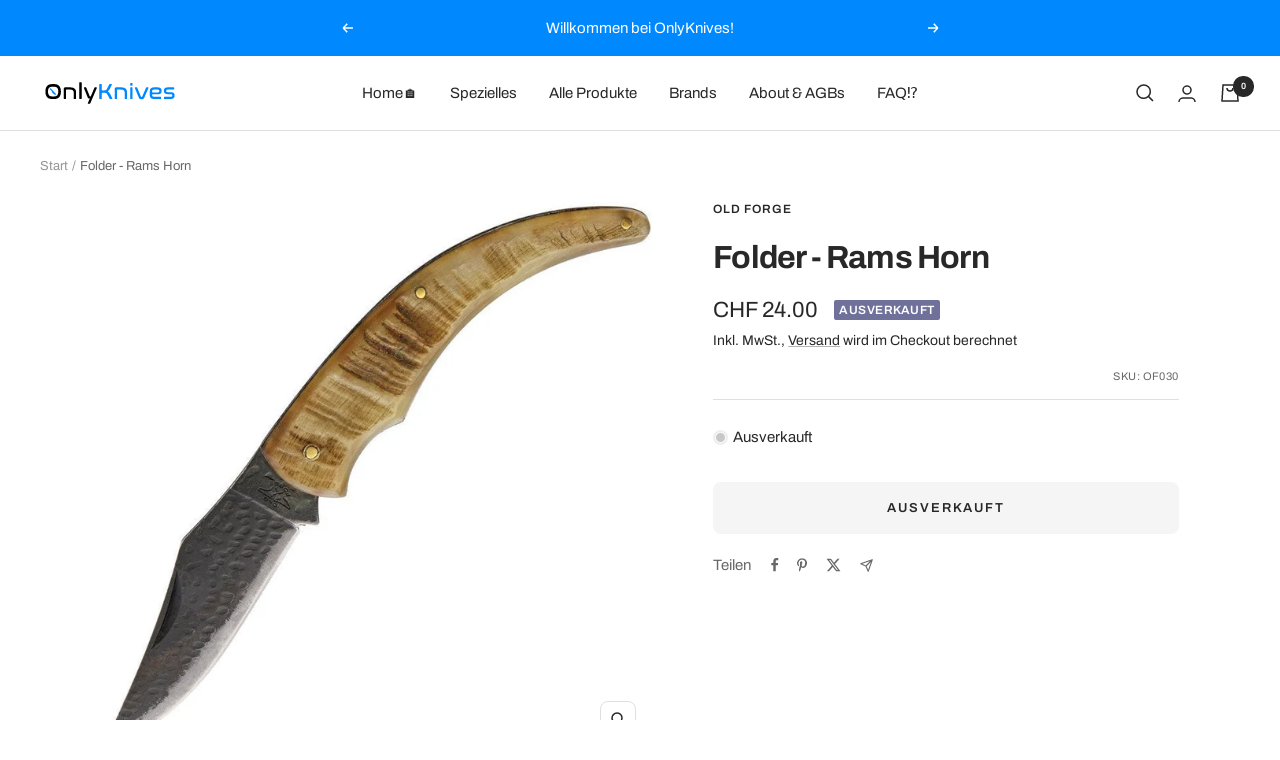

--- FILE ---
content_type: text/html; charset=utf-8
request_url: https://onlyknives.ch/products/folder-rams-horn
body_size: 47009
content:
<!doctype html><html class="no-js" lang="de" dir="ltr">
  <head>

    <meta charset="utf-8">
    <meta name="viewport" content="width=device-width, initial-scale=1.0, height=device-height, minimum-scale=1.0, maximum-scale=1.0">
    <meta name="theme-color" content="#0089ff">

    <title>Folder - Rams Horn</title><meta name="description" content="Brand: Old Forge Item Nummer: OF030 Gesamtlänge geöffnet: 203 mm Länge geschlossen: 120 mm Gewicht: ca. 100 Gramm Klingenlänge: 90 mm Klingenstahl: 440er Stahl, schwarzes Hammerschlag finish Klingenfeststellung: Slipjoint Rückfeder mit Filework Griffe: echtes Widder Horn Verpackung: Kartonbox"><link rel="canonical" href="https://onlyknives.ch/products/folder-rams-horn"><link rel="shortcut icon" href="//onlyknives.ch/cdn/shop/files/favicon_96x96.png?v=1658775899" type="image/png"><link rel="preconnect" href="https://cdn.shopify.com">
    <link rel="dns-prefetch" href="https://productreviews.shopifycdn.com">
    <link rel="dns-prefetch" href="https://www.google-analytics.com"><link rel="preconnect" href="https://fonts.shopifycdn.com" crossorigin><link rel="preload" as="style" href="//onlyknives.ch/cdn/shop/t/22/assets/theme.css?v=26046563950610322231758667072">
    <link rel="preload" as="script" href="//onlyknives.ch/cdn/shop/t/22/assets/vendor.js?v=131531462768831974851734976178">
    <link rel="preload" as="script" href="//onlyknives.ch/cdn/shop/t/22/assets/theme.js?v=173005340623324594091734976178"><link rel="preload" as="fetch" href="/products/folder-rams-horn.js" crossorigin><meta property="og:type" content="product">
  <meta property="og:title" content="Folder - Rams Horn">
  <meta property="product:price:amount" content="24.00">
  <meta property="product:price:currency" content="CHF"><meta property="og:image" content="http://onlyknives.ch/cdn/shop/files/folder-rams-horn-of030-old-forge-onlyknives.jpg?v=1707859366">
  <meta property="og:image:secure_url" content="https://onlyknives.ch/cdn/shop/files/folder-rams-horn-of030-old-forge-onlyknives.jpg?v=1707859366">
  <meta property="og:image:width" content="850">
  <meta property="og:image:height" content="850"><meta property="og:description" content="Brand: Old Forge Item Nummer: OF030 Gesamtlänge geöffnet: 203 mm Länge geschlossen: 120 mm Gewicht: ca. 100 Gramm Klingenlänge: 90 mm Klingenstahl: 440er Stahl, schwarzes Hammerschlag finish Klingenfeststellung: Slipjoint Rückfeder mit Filework Griffe: echtes Widder Horn Verpackung: Kartonbox"><meta property="og:url" content="https://onlyknives.ch/products/folder-rams-horn">
<meta property="og:site_name" content="OnlyKnives"><meta name="twitter:card" content="summary"><meta name="twitter:title" content="Folder - Rams Horn">
  <meta name="twitter:description" content="
Brand: Old Forge
Item Nummer: OF030
Gesamtlänge geöffnet: 203 mm

Länge geschlossen: 120 mm
Gewicht: ca. 100 Gramm
Klingenlänge: 90 mm
Klingenstahl: 440er Stahl, schwarzes Hammerschlag finish
Klingenfeststellung: Slipjoint
Rückfeder mit Filework
Griffe: echtes Widder Horn
Verpackung: Kartonbox
"><meta name="twitter:image" content="https://onlyknives.ch/cdn/shop/files/folder-rams-horn-of030-old-forge-onlyknives_1200x1200_crop_center.jpg?v=1707859366">
  <meta name="twitter:image:alt" content="Folder - Rams Horn-Old Forge-OnlyKnives">
    
  <script type="application/ld+json">
  {
    "@context": "https://schema.org",
    "@type": "Product",
    "productID": 7356642754613,
    "offers": [{
          "@type": "Offer",
          "name": "Default Title",
          "availability":"https://schema.org/OutOfStock",
          "price": 24.0,
          "priceCurrency": "CHF",
          "priceValidUntil": "2026-02-11","sku": "OF030",
          "url": "/products/folder-rams-horn?variant=42947241115701"
        }
],"brand": {
      "@type": "Brand",
      "name": "Old Forge"
    },
    "name": "Folder - Rams Horn",
    "description": "\nBrand: Old Forge\nItem Nummer: OF030\nGesamtlänge geöffnet: 203 mm\n\nLänge geschlossen: 120 mm\nGewicht: ca. 100 Gramm\nKlingenlänge: 90 mm\nKlingenstahl: 440er Stahl, schwarzes Hammerschlag finish\nKlingenfeststellung: Slipjoint\nRückfeder mit Filework\nGriffe: echtes Widder Horn\nVerpackung: Kartonbox\n",
    "category": "Taschenmesser",
    "url": "/products/folder-rams-horn",
    "sku": "OF030",
    "image": {
      "@type": "ImageObject",
      "url": "https://onlyknives.ch/cdn/shop/files/folder-rams-horn-of030-old-forge-onlyknives.jpg?v=1707859366&width=1024",
      "image": "https://onlyknives.ch/cdn/shop/files/folder-rams-horn-of030-old-forge-onlyknives.jpg?v=1707859366&width=1024",
      "name": "Folder - Rams Horn-Old Forge-OnlyKnives",
      "width": "1024",
      "height": "1024"
    }
  }
  </script>



  <script type="application/ld+json">
  {
    "@context": "https://schema.org",
    "@type": "BreadcrumbList",
  "itemListElement": [{
      "@type": "ListItem",
      "position": 1,
      "name": "Start",
      "item": "https://onlyknives.ch"
    },{
          "@type": "ListItem",
          "position": 2,
          "name": "Folder - Rams Horn",
          "item": "https://onlyknives.ch/products/folder-rams-horn"
        }]
  }
  </script>


    <link rel="preload" href="//onlyknives.ch/cdn/fonts/archivo/archivo_n7.651b020b3543640c100112be6f1c1b8e816c7f13.woff2" as="font" type="font/woff2" crossorigin><link rel="preload" href="//onlyknives.ch/cdn/fonts/archivo/archivo_n4.dc8d917cc69af0a65ae04d01fd8eeab28a3573c9.woff2" as="font" type="font/woff2" crossorigin><style>
  /* Typography (heading) */
  @font-face {
  font-family: Archivo;
  font-weight: 700;
  font-style: normal;
  font-display: swap;
  src: url("//onlyknives.ch/cdn/fonts/archivo/archivo_n7.651b020b3543640c100112be6f1c1b8e816c7f13.woff2") format("woff2"),
       url("//onlyknives.ch/cdn/fonts/archivo/archivo_n7.7e9106d320e6594976a7dcb57957f3e712e83c96.woff") format("woff");
}

@font-face {
  font-family: Archivo;
  font-weight: 700;
  font-style: italic;
  font-display: swap;
  src: url("//onlyknives.ch/cdn/fonts/archivo/archivo_i7.3dc798c6f261b8341dd97dd5c78d97d457c63517.woff2") format("woff2"),
       url("//onlyknives.ch/cdn/fonts/archivo/archivo_i7.3b65e9d326e7379bd5f15bcb927c5d533d950ff6.woff") format("woff");
}

/* Typography (body) */
  @font-face {
  font-family: Archivo;
  font-weight: 400;
  font-style: normal;
  font-display: swap;
  src: url("//onlyknives.ch/cdn/fonts/archivo/archivo_n4.dc8d917cc69af0a65ae04d01fd8eeab28a3573c9.woff2") format("woff2"),
       url("//onlyknives.ch/cdn/fonts/archivo/archivo_n4.bd6b9c34fdb81d7646836be8065ce3c80a2cc984.woff") format("woff");
}

@font-face {
  font-family: Archivo;
  font-weight: 400;
  font-style: italic;
  font-display: swap;
  src: url("//onlyknives.ch/cdn/fonts/archivo/archivo_i4.37d8c4e02dc4f8e8b559f47082eb24a5c48c2908.woff2") format("woff2"),
       url("//onlyknives.ch/cdn/fonts/archivo/archivo_i4.839d35d75c605237591e73815270f86ab696602c.woff") format("woff");
}

@font-face {
  font-family: Archivo;
  font-weight: 600;
  font-style: normal;
  font-display: swap;
  src: url("//onlyknives.ch/cdn/fonts/archivo/archivo_n6.06ce7cb3e84f9557d04c35761e39e39ea101fb19.woff2") format("woff2"),
       url("//onlyknives.ch/cdn/fonts/archivo/archivo_n6.5dd16bc207dfc6d25ca8472d89387d828f610453.woff") format("woff");
}

@font-face {
  font-family: Archivo;
  font-weight: 600;
  font-style: italic;
  font-display: swap;
  src: url("//onlyknives.ch/cdn/fonts/archivo/archivo_i6.0bb24d252a74d8be5c11aebd8e0623d0e78d962e.woff2") format("woff2"),
       url("//onlyknives.ch/cdn/fonts/archivo/archivo_i6.fbf64fc840abbe90ebdedde597401d7b3b9f31ef.woff") format("woff");
}

:root {--heading-color: 40, 40, 40;
    --text-color: 40, 40, 40;
    --background: 255, 255, 255;
    --secondary-background: 245, 245, 245;
    --border-color: 223, 223, 223;
    --border-color-darker: 169, 169, 169;
    --success-color: 46, 158, 93;
    --success-background: 213, 236, 223;
    --error-color: 222, 42, 42;
    --error-background: 253, 240, 240;
    --primary-button-background: 0, 137, 255;
    --primary-button-text-color: 255, 255, 255;
    --secondary-button-background: 0, 137, 255;
    --secondary-button-text-color: 255, 255, 255;
    --product-star-rating: 0, 137, 255;
    --product-on-sale-accent: 222, 42, 42;
    --product-sold-out-accent: 111, 113, 155;
    --product-custom-label-background: 0, 137, 255;
    --product-custom-label-text-color: 255, 255, 255;
    --product-custom-label-2-background: 0, 137, 255;
    --product-custom-label-2-text-color: 255, 255, 255;
    --product-low-stock-text-color: 255, 183, 0;
    --product-in-stock-text-color: 46, 158, 93;
    --loading-bar-background: 40, 40, 40;

    /* We duplicate some "base" colors as root colors, which is useful to use on drawer elements or popover without. Those should not be overridden to avoid issues */
    --root-heading-color: 40, 40, 40;
    --root-text-color: 40, 40, 40;
    --root-background: 255, 255, 255;
    --root-border-color: 223, 223, 223;
    --root-primary-button-background: 0, 137, 255;
    --root-primary-button-text-color: 255, 255, 255;

    --base-font-size: 15px;
    --heading-font-family: Archivo, sans-serif;
    --heading-font-weight: 700;
    --heading-font-style: normal;
    --heading-text-transform: normal;
    --text-font-family: Archivo, sans-serif;
    --text-font-weight: 400;
    --text-font-style: normal;
    --text-font-bold-weight: 600;

    /* Typography (font size) */
    --heading-xxsmall-font-size: 10px;
    --heading-xsmall-font-size: 10px;
    --heading-small-font-size: 11px;
    --heading-large-font-size: 32px;
    --heading-h1-font-size: 32px;
    --heading-h2-font-size: 28px;
    --heading-h3-font-size: 26px;
    --heading-h4-font-size: 22px;
    --heading-h5-font-size: 18px;
    --heading-h6-font-size: 16px;

    /* Control the look and feel of the theme by changing radius of various elements */
    --button-border-radius: 8px;
    --block-border-radius: 16px;
    --block-border-radius-reduced: 8px;
    --color-swatch-border-radius: 0px;

    /* Button size */
    --button-height: 48px;
    --button-small-height: 40px;

    /* Form related */
    --form-input-field-height: 48px;
    --form-input-gap: 16px;
    --form-submit-margin: 24px;

    /* Product listing related variables */
    --product-list-block-spacing: 32px;

    /* Video related */
    --play-button-background: 255, 255, 255;
    --play-button-arrow: 40, 40, 40;

    /* RTL support */
    --transform-logical-flip: 1;
    --transform-origin-start: left;
    --transform-origin-end: right;

    /* Other */
    --zoom-cursor-svg-url: url(//onlyknives.ch/cdn/shop/t/22/assets/zoom-cursor.svg?v=145645760623468679281758664902);
    --arrow-right-svg-url: url(//onlyknives.ch/cdn/shop/t/22/assets/arrow-right.svg?v=67433425717981915691734976178);
    --arrow-left-svg-url: url(//onlyknives.ch/cdn/shop/t/22/assets/arrow-left.svg?v=130031681153462646961734976178);

    /* Some useful variables that we can reuse in our CSS. Some explanation are needed for some of them:
       - container-max-width-minus-gutters: represents the container max width without the edge gutters
       - container-outer-width: considering the screen width, represent all the space outside the container
       - container-outer-margin: same as container-outer-width but get set to 0 inside a container
       - container-inner-width: the effective space inside the container (minus gutters)
       - grid-column-width: represents the width of a single column of the grid
       - vertical-breather: this is a variable that defines the global "spacing" between sections, and inside the section
                            to create some "breath" and minimum spacing
     */
    --container-max-width: 1600px;
    --container-gutter: 24px;
    --container-max-width-minus-gutters: calc(var(--container-max-width) - (var(--container-gutter)) * 2);
    --container-outer-width: max(calc((100vw - var(--container-max-width-minus-gutters)) / 2), var(--container-gutter));
    --container-outer-margin: var(--container-outer-width);
    --container-inner-width: calc(100vw - var(--container-outer-width) * 2);

    --grid-column-count: 10;
    --grid-gap: 24px;
    --grid-column-width: calc((100vw - var(--container-outer-width) * 2 - var(--grid-gap) * (var(--grid-column-count) - 1)) / var(--grid-column-count));

    --vertical-breather: 36px;
    --vertical-breather-tight: 36px;

    /* Shopify related variables */
    --payment-terms-background-color: #ffffff;
  }

  @media screen and (min-width: 741px) {
    :root {
      --container-gutter: 40px;
      --grid-column-count: 20;
      --vertical-breather: 48px;
      --vertical-breather-tight: 48px;

      /* Typography (font size) */
      --heading-xsmall-font-size: 11px;
      --heading-small-font-size: 12px;
      --heading-large-font-size: 48px;
      --heading-h1-font-size: 48px;
      --heading-h2-font-size: 36px;
      --heading-h3-font-size: 30px;
      --heading-h4-font-size: 22px;
      --heading-h5-font-size: 18px;
      --heading-h6-font-size: 16px;

      /* Form related */
      --form-input-field-height: 52px;
      --form-submit-margin: 32px;

      /* Button size */
      --button-height: 52px;
      --button-small-height: 44px;
    }
  }

  @media screen and (min-width: 1200px) {
    :root {
      --vertical-breather: 64px;
      --vertical-breather-tight: 48px;
      --product-list-block-spacing: 48px;

      /* Typography */
      --heading-large-font-size: 58px;
      --heading-h1-font-size: 50px;
      --heading-h2-font-size: 44px;
      --heading-h3-font-size: 32px;
      --heading-h4-font-size: 26px;
      --heading-h5-font-size: 22px;
      --heading-h6-font-size: 16px;
    }
  }

  @media screen and (min-width: 1600px) {
    :root {
      --vertical-breather: 64px;
      --vertical-breather-tight: 48px;
    }
  }
</style>
    <script>
  // This allows to expose several variables to the global scope, to be used in scripts
  window.themeVariables = {
    settings: {
      direction: "ltr",
      pageType: "product",
      cartCount: 0,
      moneyFormat: "CHF {{amount}}",
      moneyWithCurrencyFormat: "CHF {{amount}}",
      showVendor: true,
      discountMode: "saving",
      currencyCodeEnabled: false,
      cartType: "message",
      cartCurrency: "CHF",
      mobileZoomFactor: 2.5
    },

    routes: {
      host: "onlyknives.ch",
      rootUrl: "\/",
      rootUrlWithoutSlash: '',
      cartUrl: "\/cart",
      cartAddUrl: "\/cart\/add",
      cartChangeUrl: "\/cart\/change",
      searchUrl: "\/search",
      predictiveSearchUrl: "\/search\/suggest",
      productRecommendationsUrl: "\/recommendations\/products"
    },

    strings: {
      accessibilityDelete: "Löschen",
      accessibilityClose: "Schließen",
      collectionSoldOut: "Ausverkauft",
      collectionDiscount: "Spare @savings@",
      productSalePrice: "Angebotspreis",
      productRegularPrice: "Regulärer Preis",
      productFormUnavailable: "Nicht verfügbar",
      productFormSoldOut: "Ausverkauft",
      productFormPreOrder: "Vorbestellen",
      productFormAddToCart: "In den Warenkorb",
      searchNoResults: "Es konnten keine Ergebnisse gefunden werden.",
      searchNewSearch: "Neue Suche",
      searchProducts: "Produkte",
      searchArticles: "Blogbeiträge",
      searchPages: "Seiten",
      searchCollections: "Kategorien",
      cartViewCart: "Warenkorb ansehen",
      cartItemAdded: "Produkt zum Warenkorb hinzugefügt!",
      cartItemAddedShort: "Zum Warenkorb hinzugefügt!",
      cartAddOrderNote: "Notiz hinzufügen",
      cartEditOrderNote: "Notiz bearbeiten",
      shippingEstimatorNoResults: "Entschuldige, wir liefern leider niche an Deine Adresse.",
      shippingEstimatorOneResult: "Es gibt eine Versandklasse für Deine Adresse:",
      shippingEstimatorMultipleResults: "Es gibt mehrere Versandklassen für Deine Adresse:",
      shippingEstimatorError: "Ein oder mehrere Fehler sind beim Abrufen der Versandklassen aufgetreten:"
    },

    libs: {
      flickity: "\/\/onlyknives.ch\/cdn\/shop\/t\/22\/assets\/flickity.js?v=176646718982628074891734976178",
      photoswipe: "\/\/onlyknives.ch\/cdn\/shop\/t\/22\/assets\/photoswipe.js?v=132268647426145925301734976178",
      qrCode: "\/\/onlyknives.ch\/cdn\/shopifycloud\/storefront\/assets\/themes_support\/vendor\/qrcode-3f2b403b.js"
    },

    breakpoints: {
      phone: 'screen and (max-width: 740px)',
      tablet: 'screen and (min-width: 741px) and (max-width: 999px)',
      tabletAndUp: 'screen and (min-width: 741px)',
      pocket: 'screen and (max-width: 999px)',
      lap: 'screen and (min-width: 1000px) and (max-width: 1199px)',
      lapAndUp: 'screen and (min-width: 1000px)',
      desktop: 'screen and (min-width: 1200px)',
      wide: 'screen and (min-width: 1400px)'
    }
  };

  window.addEventListener('pageshow', async () => {
    const cartContent = await (await fetch(`${window.themeVariables.routes.cartUrl}.js`, {cache: 'reload'})).json();
    document.documentElement.dispatchEvent(new CustomEvent('cart:refresh', {detail: {cart: cartContent}}));
  });

  if ('noModule' in HTMLScriptElement.prototype) {
    // Old browsers (like IE) that does not support module will be considered as if not executing JS at all
    document.documentElement.className = document.documentElement.className.replace('no-js', 'js');

    requestAnimationFrame(() => {
      const viewportHeight = (window.visualViewport ? window.visualViewport.height : document.documentElement.clientHeight);
      document.documentElement.style.setProperty('--window-height',viewportHeight + 'px');
    });
  }// We save the product ID in local storage to be eventually used for recently viewed section
    try {
      const items = JSON.parse(localStorage.getItem('theme:recently-viewed-products') || '[]');

      // We check if the current product already exists, and if it does not, we add it at the start
      if (!items.includes(7356642754613)) {
        items.unshift(7356642754613);
      }

      localStorage.setItem('theme:recently-viewed-products', JSON.stringify(items.slice(0, 20)));
    } catch (e) {
      // Safari in private mode does not allow setting item, we silently fail
    }</script>

    <link rel="stylesheet" href="//onlyknives.ch/cdn/shop/t/22/assets/theme.css?v=26046563950610322231758667072">

    <script src="//onlyknives.ch/cdn/shop/t/22/assets/vendor.js?v=131531462768831974851734976178" defer></script>
    <script src="//onlyknives.ch/cdn/shop/t/22/assets/theme.js?v=173005340623324594091734976178" defer></script>
    <script src="//onlyknives.ch/cdn/shop/t/22/assets/custom.js?v=167639537848865775061734976178" defer></script>

    <script>window.performance && window.performance.mark && window.performance.mark('shopify.content_for_header.start');</script><meta name="google-site-verification" content="TTRLD2hOnXqTcMZ_5ozMfGJKevYO4cW9mvBuNyoDzQc">
<meta name="facebook-domain-verification" content="0z1y069laj9ibv1ty0vjkuzp73ww8b">
<meta id="shopify-digital-wallet" name="shopify-digital-wallet" content="/59123138613/digital_wallets/dialog">
<meta name="shopify-checkout-api-token" content="506cab26e006fc18a3200cd65cd0e9e2">
<meta id="in-context-paypal-metadata" data-shop-id="59123138613" data-venmo-supported="false" data-environment="production" data-locale="de_DE" data-paypal-v4="true" data-currency="CHF">
<link rel="alternate" hreflang="x-default" href="https://onlyknives.ch/products/folder-rams-horn">
<link rel="alternate" hreflang="de" href="https://onlyknives.ch/products/folder-rams-horn">
<link rel="alternate" hreflang="en" href="https://onlyknives.ch/en/products/folder-rams-horn">
<link rel="alternate" hreflang="en-AE" href="https://onlyknives.shop/products/folder-rams-horn">
<link rel="alternate" hreflang="de-AE" href="https://onlyknives.shop/de/products/folder-rams-horn">
<link rel="alternate" hreflang="en-AT" href="https://onlyknives.shop/products/folder-rams-horn">
<link rel="alternate" hreflang="de-AT" href="https://onlyknives.shop/de/products/folder-rams-horn">
<link rel="alternate" hreflang="en-BE" href="https://onlyknives.shop/products/folder-rams-horn">
<link rel="alternate" hreflang="de-BE" href="https://onlyknives.shop/de/products/folder-rams-horn">
<link rel="alternate" hreflang="en-CZ" href="https://onlyknives.shop/products/folder-rams-horn">
<link rel="alternate" hreflang="de-CZ" href="https://onlyknives.shop/de/products/folder-rams-horn">
<link rel="alternate" hreflang="en-DK" href="https://onlyknives.shop/products/folder-rams-horn">
<link rel="alternate" hreflang="de-DK" href="https://onlyknives.shop/de/products/folder-rams-horn">
<link rel="alternate" hreflang="en-ES" href="https://onlyknives.shop/products/folder-rams-horn">
<link rel="alternate" hreflang="de-ES" href="https://onlyknives.shop/de/products/folder-rams-horn">
<link rel="alternate" hreflang="en-FI" href="https://onlyknives.shop/products/folder-rams-horn">
<link rel="alternate" hreflang="de-FI" href="https://onlyknives.shop/de/products/folder-rams-horn">
<link rel="alternate" hreflang="en-FR" href="https://onlyknives.shop/products/folder-rams-horn">
<link rel="alternate" hreflang="de-FR" href="https://onlyknives.shop/de/products/folder-rams-horn">
<link rel="alternate" hreflang="en-GB" href="https://onlyknives.shop/products/folder-rams-horn">
<link rel="alternate" hreflang="de-GB" href="https://onlyknives.shop/de/products/folder-rams-horn">
<link rel="alternate" hreflang="en-IE" href="https://onlyknives.shop/products/folder-rams-horn">
<link rel="alternate" hreflang="de-IE" href="https://onlyknives.shop/de/products/folder-rams-horn">
<link rel="alternate" hreflang="en-IT" href="https://onlyknives.shop/products/folder-rams-horn">
<link rel="alternate" hreflang="de-IT" href="https://onlyknives.shop/de/products/folder-rams-horn">
<link rel="alternate" hreflang="en-JP" href="https://onlyknives.shop/products/folder-rams-horn">
<link rel="alternate" hreflang="de-JP" href="https://onlyknives.shop/de/products/folder-rams-horn">
<link rel="alternate" hreflang="en-NL" href="https://onlyknives.shop/products/folder-rams-horn">
<link rel="alternate" hreflang="de-NL" href="https://onlyknives.shop/de/products/folder-rams-horn">
<link rel="alternate" hreflang="en-NO" href="https://onlyknives.shop/products/folder-rams-horn">
<link rel="alternate" hreflang="de-NO" href="https://onlyknives.shop/de/products/folder-rams-horn">
<link rel="alternate" hreflang="en-PL" href="https://onlyknives.shop/products/folder-rams-horn">
<link rel="alternate" hreflang="de-PL" href="https://onlyknives.shop/de/products/folder-rams-horn">
<link rel="alternate" hreflang="en-PT" href="https://onlyknives.shop/products/folder-rams-horn">
<link rel="alternate" hreflang="de-PT" href="https://onlyknives.shop/de/products/folder-rams-horn">
<link rel="alternate" hreflang="en-SE" href="https://onlyknives.shop/products/folder-rams-horn">
<link rel="alternate" hreflang="de-SE" href="https://onlyknives.shop/de/products/folder-rams-horn">
<link rel="alternate" hreflang="en-US" href="https://onlyknives.shop/products/folder-rams-horn">
<link rel="alternate" hreflang="de-US" href="https://onlyknives.shop/de/products/folder-rams-horn">
<link rel="alternate" hreflang="en-HR" href="https://onlyknives.shop/products/folder-rams-horn">
<link rel="alternate" hreflang="de-HR" href="https://onlyknives.shop/de/products/folder-rams-horn">
<link rel="alternate" hreflang="en-LI" href="https://onlyknives.shop/products/folder-rams-horn">
<link rel="alternate" hreflang="de-LI" href="https://onlyknives.shop/de/products/folder-rams-horn">
<link rel="alternate" hreflang="en-LU" href="https://onlyknives.shop/products/folder-rams-horn">
<link rel="alternate" hreflang="de-LU" href="https://onlyknives.shop/de/products/folder-rams-horn">
<link rel="alternate" hreflang="en-RO" href="https://onlyknives.shop/products/folder-rams-horn">
<link rel="alternate" hreflang="de-RO" href="https://onlyknives.shop/de/products/folder-rams-horn">
<link rel="alternate" hreflang="en-SK" href="https://onlyknives.shop/products/folder-rams-horn">
<link rel="alternate" hreflang="de-SK" href="https://onlyknives.shop/de/products/folder-rams-horn">
<link rel="alternate" hreflang="en-SI" href="https://onlyknives.shop/products/folder-rams-horn">
<link rel="alternate" hreflang="de-SI" href="https://onlyknives.shop/de/products/folder-rams-horn">
<link rel="alternate" hreflang="en-HU" href="https://onlyknives.shop/products/folder-rams-horn">
<link rel="alternate" hreflang="de-HU" href="https://onlyknives.shop/de/products/folder-rams-horn">
<link rel="alternate" hreflang="en-CY" href="https://onlyknives.shop/products/folder-rams-horn">
<link rel="alternate" hreflang="de-CY" href="https://onlyknives.shop/de/products/folder-rams-horn">
<link rel="alternate" hreflang="en-KR" href="https://onlyknives.shop/products/folder-rams-horn">
<link rel="alternate" hreflang="de-KR" href="https://onlyknives.shop/de/products/folder-rams-horn">
<link rel="alternate" hreflang="en-AL" href="https://onlyknives.shop/products/folder-rams-horn">
<link rel="alternate" hreflang="de-AL" href="https://onlyknives.shop/de/products/folder-rams-horn">
<link rel="alternate" hreflang="en-AD" href="https://onlyknives.shop/products/folder-rams-horn">
<link rel="alternate" hreflang="de-AD" href="https://onlyknives.shop/de/products/folder-rams-horn">
<link rel="alternate" hreflang="en-AM" href="https://onlyknives.shop/products/folder-rams-horn">
<link rel="alternate" hreflang="de-AM" href="https://onlyknives.shop/de/products/folder-rams-horn">
<link rel="alternate" hreflang="en-GR" href="https://onlyknives.shop/products/folder-rams-horn">
<link rel="alternate" hreflang="de-GR" href="https://onlyknives.shop/de/products/folder-rams-horn">
<link rel="alternate" hreflang="en-LV" href="https://onlyknives.shop/products/folder-rams-horn">
<link rel="alternate" hreflang="de-LV" href="https://onlyknives.shop/de/products/folder-rams-horn">
<link rel="alternate" hreflang="en-LT" href="https://onlyknives.shop/products/folder-rams-horn">
<link rel="alternate" hreflang="de-LT" href="https://onlyknives.shop/de/products/folder-rams-horn">
<link rel="alternate" hreflang="en-MT" href="https://onlyknives.shop/products/folder-rams-horn">
<link rel="alternate" hreflang="de-MT" href="https://onlyknives.shop/de/products/folder-rams-horn">
<link rel="alternate" hreflang="en-MC" href="https://onlyknives.shop/products/folder-rams-horn">
<link rel="alternate" hreflang="de-MC" href="https://onlyknives.shop/de/products/folder-rams-horn">
<link rel="alternate" hreflang="en-CA" href="https://onlyknives.shop/products/folder-rams-horn">
<link rel="alternate" hreflang="de-CA" href="https://onlyknives.shop/de/products/folder-rams-horn">
<link rel="alternate" hreflang="en-BG" href="https://onlyknives.shop/products/folder-rams-horn">
<link rel="alternate" hreflang="de-BG" href="https://onlyknives.shop/de/products/folder-rams-horn">
<link rel="alternate" hreflang="en-RS" href="https://onlyknives.shop/products/folder-rams-horn">
<link rel="alternate" hreflang="de-RS" href="https://onlyknives.shop/de/products/folder-rams-horn">
<link rel="alternate" hreflang="en-IN" href="https://onlyknives.shop/products/folder-rams-horn">
<link rel="alternate" hreflang="de-IN" href="https://onlyknives.shop/de/products/folder-rams-horn">
<link rel="alternate" hreflang="en-CN" href="https://onlyknives.shop/products/folder-rams-horn">
<link rel="alternate" hreflang="de-CN" href="https://onlyknives.shop/de/products/folder-rams-horn">
<link rel="alternate" hreflang="en-HK" href="https://onlyknives.shop/products/folder-rams-horn">
<link rel="alternate" hreflang="de-HK" href="https://onlyknives.shop/de/products/folder-rams-horn">
<link rel="alternate" hreflang="en-IL" href="https://onlyknives.shop/products/folder-rams-horn">
<link rel="alternate" hreflang="de-IL" href="https://onlyknives.shop/de/products/folder-rams-horn">
<link rel="alternate" hreflang="en-KW" href="https://onlyknives.shop/products/folder-rams-horn">
<link rel="alternate" hreflang="de-KW" href="https://onlyknives.shop/de/products/folder-rams-horn">
<link rel="alternate" hreflang="en-MO" href="https://onlyknives.shop/products/folder-rams-horn">
<link rel="alternate" hreflang="de-MO" href="https://onlyknives.shop/de/products/folder-rams-horn">
<link rel="alternate" hreflang="en-MY" href="https://onlyknives.shop/products/folder-rams-horn">
<link rel="alternate" hreflang="de-MY" href="https://onlyknives.shop/de/products/folder-rams-horn">
<link rel="alternate" hreflang="en-MM" href="https://onlyknives.shop/products/folder-rams-horn">
<link rel="alternate" hreflang="de-MM" href="https://onlyknives.shop/de/products/folder-rams-horn">
<link rel="alternate" hreflang="en-PH" href="https://onlyknives.shop/products/folder-rams-horn">
<link rel="alternate" hreflang="de-PH" href="https://onlyknives.shop/de/products/folder-rams-horn">
<link rel="alternate" hreflang="en-QA" href="https://onlyknives.shop/products/folder-rams-horn">
<link rel="alternate" hreflang="de-QA" href="https://onlyknives.shop/de/products/folder-rams-horn">
<link rel="alternate" hreflang="en-RU" href="https://onlyknives.shop/products/folder-rams-horn">
<link rel="alternate" hreflang="de-RU" href="https://onlyknives.shop/de/products/folder-rams-horn">
<link rel="alternate" hreflang="en-SG" href="https://onlyknives.shop/products/folder-rams-horn">
<link rel="alternate" hreflang="de-SG" href="https://onlyknives.shop/de/products/folder-rams-horn">
<link rel="alternate" hreflang="en-TW" href="https://onlyknives.shop/products/folder-rams-horn">
<link rel="alternate" hreflang="de-TW" href="https://onlyknives.shop/de/products/folder-rams-horn">
<link rel="alternate" hreflang="en-TH" href="https://onlyknives.shop/products/folder-rams-horn">
<link rel="alternate" hreflang="de-TH" href="https://onlyknives.shop/de/products/folder-rams-horn">
<link rel="alternate" hreflang="en-VN" href="https://onlyknives.shop/products/folder-rams-horn">
<link rel="alternate" hreflang="de-VN" href="https://onlyknives.shop/de/products/folder-rams-horn">
<link rel="alternate" hreflang="en-BA" href="https://onlyknives.shop/products/folder-rams-horn">
<link rel="alternate" hreflang="de-BA" href="https://onlyknives.shop/de/products/folder-rams-horn">
<link rel="alternate" hreflang="en-EE" href="https://onlyknives.shop/products/folder-rams-horn">
<link rel="alternate" hreflang="de-EE" href="https://onlyknives.shop/de/products/folder-rams-horn">
<link rel="alternate" hreflang="en-GE" href="https://onlyknives.shop/products/folder-rams-horn">
<link rel="alternate" hreflang="de-GE" href="https://onlyknives.shop/de/products/folder-rams-horn">
<link rel="alternate" hreflang="en-GI" href="https://onlyknives.shop/products/folder-rams-horn">
<link rel="alternate" hreflang="de-GI" href="https://onlyknives.shop/de/products/folder-rams-horn">
<link rel="alternate" hreflang="en-GL" href="https://onlyknives.shop/products/folder-rams-horn">
<link rel="alternate" hreflang="de-GL" href="https://onlyknives.shop/de/products/folder-rams-horn">
<link rel="alternate" hreflang="en-IS" href="https://onlyknives.shop/products/folder-rams-horn">
<link rel="alternate" hreflang="de-IS" href="https://onlyknives.shop/de/products/folder-rams-horn">
<link rel="alternate" hreflang="en-XK" href="https://onlyknives.shop/products/folder-rams-horn">
<link rel="alternate" hreflang="de-XK" href="https://onlyknives.shop/de/products/folder-rams-horn">
<link rel="alternate" hreflang="en-MK" href="https://onlyknives.shop/products/folder-rams-horn">
<link rel="alternate" hreflang="de-MK" href="https://onlyknives.shop/de/products/folder-rams-horn">
<link rel="alternate" hreflang="en-MD" href="https://onlyknives.shop/products/folder-rams-horn">
<link rel="alternate" hreflang="de-MD" href="https://onlyknives.shop/de/products/folder-rams-horn">
<link rel="alternate" hreflang="en-ME" href="https://onlyknives.shop/products/folder-rams-horn">
<link rel="alternate" hreflang="de-ME" href="https://onlyknives.shop/de/products/folder-rams-horn">
<link rel="alternate" hreflang="en-SM" href="https://onlyknives.shop/products/folder-rams-horn">
<link rel="alternate" hreflang="de-SM" href="https://onlyknives.shop/de/products/folder-rams-horn">
<link rel="alternate" hreflang="en-TR" href="https://onlyknives.shop/products/folder-rams-horn">
<link rel="alternate" hreflang="de-TR" href="https://onlyknives.shop/de/products/folder-rams-horn">
<link rel="alternate" hreflang="en-UA" href="https://onlyknives.shop/products/folder-rams-horn">
<link rel="alternate" hreflang="de-UA" href="https://onlyknives.shop/de/products/folder-rams-horn">
<link rel="alternate" hreflang="en-VA" href="https://onlyknives.shop/products/folder-rams-horn">
<link rel="alternate" hreflang="de-VA" href="https://onlyknives.shop/de/products/folder-rams-horn">
<link rel="alternate" hreflang="en-MX" href="https://onlyknives.shop/products/folder-rams-horn">
<link rel="alternate" hreflang="de-MX" href="https://onlyknives.shop/de/products/folder-rams-horn">
<link rel="alternate" hreflang="en-AU" href="https://onlyknives.shop/products/folder-rams-horn">
<link rel="alternate" hreflang="de-AU" href="https://onlyknives.shop/de/products/folder-rams-horn">
<link rel="alternate" hreflang="en-NZ" href="https://onlyknives.shop/products/folder-rams-horn">
<link rel="alternate" hreflang="de-NZ" href="https://onlyknives.shop/de/products/folder-rams-horn">
<link rel="alternate" hreflang="en-AR" href="https://onlyknives.shop/products/folder-rams-horn">
<link rel="alternate" hreflang="de-AR" href="https://onlyknives.shop/de/products/folder-rams-horn">
<link rel="alternate" hreflang="en-BR" href="https://onlyknives.shop/products/folder-rams-horn">
<link rel="alternate" hreflang="de-BR" href="https://onlyknives.shop/de/products/folder-rams-horn">
<link rel="alternate" hreflang="en-CO" href="https://onlyknives.shop/products/folder-rams-horn">
<link rel="alternate" hreflang="de-CO" href="https://onlyknives.shop/de/products/folder-rams-horn">
<link rel="alternate" hreflang="en-CL" href="https://onlyknives.shop/products/folder-rams-horn">
<link rel="alternate" hreflang="de-CL" href="https://onlyknives.shop/de/products/folder-rams-horn">
<link rel="alternate" hreflang="en-BO" href="https://onlyknives.shop/products/folder-rams-horn">
<link rel="alternate" hreflang="de-BO" href="https://onlyknives.shop/de/products/folder-rams-horn">
<link rel="alternate" hreflang="en-UY" href="https://onlyknives.shop/products/folder-rams-horn">
<link rel="alternate" hreflang="de-UY" href="https://onlyknives.shop/de/products/folder-rams-horn">
<link rel="alternate" hreflang="en-BY" href="https://onlyknives.shop/products/folder-rams-horn">
<link rel="alternate" hreflang="de-BY" href="https://onlyknives.shop/de/products/folder-rams-horn">
<link rel="alternate" hreflang="en-EG" href="https://onlyknives.shop/products/folder-rams-horn">
<link rel="alternate" hreflang="de-EG" href="https://onlyknives.shop/de/products/folder-rams-horn">
<link rel="alternate" hreflang="en-DZ" href="https://onlyknives.shop/products/folder-rams-horn">
<link rel="alternate" hreflang="de-DZ" href="https://onlyknives.shop/de/products/folder-rams-horn">
<link rel="alternate" hreflang="en-AO" href="https://onlyknives.shop/products/folder-rams-horn">
<link rel="alternate" hreflang="de-AO" href="https://onlyknives.shop/de/products/folder-rams-horn">
<link rel="alternate" hreflang="en-GQ" href="https://onlyknives.shop/products/folder-rams-horn">
<link rel="alternate" hreflang="de-GQ" href="https://onlyknives.shop/de/products/folder-rams-horn">
<link rel="alternate" hreflang="en-AC" href="https://onlyknives.shop/products/folder-rams-horn">
<link rel="alternate" hreflang="de-AC" href="https://onlyknives.shop/de/products/folder-rams-horn">
<link rel="alternate" hreflang="en-ET" href="https://onlyknives.shop/products/folder-rams-horn">
<link rel="alternate" hreflang="de-ET" href="https://onlyknives.shop/de/products/folder-rams-horn">
<link rel="alternate" hreflang="en-BJ" href="https://onlyknives.shop/products/folder-rams-horn">
<link rel="alternate" hreflang="de-BJ" href="https://onlyknives.shop/de/products/folder-rams-horn">
<link rel="alternate" hreflang="en-BW" href="https://onlyknives.shop/products/folder-rams-horn">
<link rel="alternate" hreflang="de-BW" href="https://onlyknives.shop/de/products/folder-rams-horn">
<link rel="alternate" hreflang="en-IO" href="https://onlyknives.shop/products/folder-rams-horn">
<link rel="alternate" hreflang="de-IO" href="https://onlyknives.shop/de/products/folder-rams-horn">
<link rel="alternate" hreflang="en-BF" href="https://onlyknives.shop/products/folder-rams-horn">
<link rel="alternate" hreflang="de-BF" href="https://onlyknives.shop/de/products/folder-rams-horn">
<link rel="alternate" hreflang="en-BI" href="https://onlyknives.shop/products/folder-rams-horn">
<link rel="alternate" hreflang="de-BI" href="https://onlyknives.shop/de/products/folder-rams-horn">
<link rel="alternate" hreflang="en-CI" href="https://onlyknives.shop/products/folder-rams-horn">
<link rel="alternate" hreflang="de-CI" href="https://onlyknives.shop/de/products/folder-rams-horn">
<link rel="alternate" hreflang="en-DJ" href="https://onlyknives.shop/products/folder-rams-horn">
<link rel="alternate" hreflang="de-DJ" href="https://onlyknives.shop/de/products/folder-rams-horn">
<link rel="alternate" hreflang="en-ER" href="https://onlyknives.shop/products/folder-rams-horn">
<link rel="alternate" hreflang="de-ER" href="https://onlyknives.shop/de/products/folder-rams-horn">
<link rel="alternate" hreflang="en-SZ" href="https://onlyknives.shop/products/folder-rams-horn">
<link rel="alternate" hreflang="de-SZ" href="https://onlyknives.shop/de/products/folder-rams-horn">
<link rel="alternate" hreflang="en-TF" href="https://onlyknives.shop/products/folder-rams-horn">
<link rel="alternate" hreflang="de-TF" href="https://onlyknives.shop/de/products/folder-rams-horn">
<link rel="alternate" hreflang="en-GA" href="https://onlyknives.shop/products/folder-rams-horn">
<link rel="alternate" hreflang="de-GA" href="https://onlyknives.shop/de/products/folder-rams-horn">
<link rel="alternate" hreflang="en-GM" href="https://onlyknives.shop/products/folder-rams-horn">
<link rel="alternate" hreflang="de-GM" href="https://onlyknives.shop/de/products/folder-rams-horn">
<link rel="alternate" hreflang="en-GH" href="https://onlyknives.shop/products/folder-rams-horn">
<link rel="alternate" hreflang="de-GH" href="https://onlyknives.shop/de/products/folder-rams-horn">
<link rel="alternate" hreflang="en-GN" href="https://onlyknives.shop/products/folder-rams-horn">
<link rel="alternate" hreflang="de-GN" href="https://onlyknives.shop/de/products/folder-rams-horn">
<link rel="alternate" hreflang="en-GW" href="https://onlyknives.shop/products/folder-rams-horn">
<link rel="alternate" hreflang="de-GW" href="https://onlyknives.shop/de/products/folder-rams-horn">
<link rel="alternate" hreflang="en-CM" href="https://onlyknives.shop/products/folder-rams-horn">
<link rel="alternate" hreflang="de-CM" href="https://onlyknives.shop/de/products/folder-rams-horn">
<link rel="alternate" hreflang="en-CV" href="https://onlyknives.shop/products/folder-rams-horn">
<link rel="alternate" hreflang="de-CV" href="https://onlyknives.shop/de/products/folder-rams-horn">
<link rel="alternate" hreflang="en-KE" href="https://onlyknives.shop/products/folder-rams-horn">
<link rel="alternate" hreflang="de-KE" href="https://onlyknives.shop/de/products/folder-rams-horn">
<link rel="alternate" hreflang="en-KM" href="https://onlyknives.shop/products/folder-rams-horn">
<link rel="alternate" hreflang="de-KM" href="https://onlyknives.shop/de/products/folder-rams-horn">
<link rel="alternate" hreflang="en-CG" href="https://onlyknives.shop/products/folder-rams-horn">
<link rel="alternate" hreflang="de-CG" href="https://onlyknives.shop/de/products/folder-rams-horn">
<link rel="alternate" hreflang="en-CD" href="https://onlyknives.shop/products/folder-rams-horn">
<link rel="alternate" hreflang="de-CD" href="https://onlyknives.shop/de/products/folder-rams-horn">
<link rel="alternate" hreflang="en-LS" href="https://onlyknives.shop/products/folder-rams-horn">
<link rel="alternate" hreflang="de-LS" href="https://onlyknives.shop/de/products/folder-rams-horn">
<link rel="alternate" hreflang="en-LR" href="https://onlyknives.shop/products/folder-rams-horn">
<link rel="alternate" hreflang="de-LR" href="https://onlyknives.shop/de/products/folder-rams-horn">
<link rel="alternate" hreflang="en-LY" href="https://onlyknives.shop/products/folder-rams-horn">
<link rel="alternate" hreflang="de-LY" href="https://onlyknives.shop/de/products/folder-rams-horn">
<link rel="alternate" hreflang="en-MG" href="https://onlyknives.shop/products/folder-rams-horn">
<link rel="alternate" hreflang="de-MG" href="https://onlyknives.shop/de/products/folder-rams-horn">
<link rel="alternate" hreflang="en-MW" href="https://onlyknives.shop/products/folder-rams-horn">
<link rel="alternate" hreflang="de-MW" href="https://onlyknives.shop/de/products/folder-rams-horn">
<link rel="alternate" hreflang="en-ML" href="https://onlyknives.shop/products/folder-rams-horn">
<link rel="alternate" hreflang="de-ML" href="https://onlyknives.shop/de/products/folder-rams-horn">
<link rel="alternate" hreflang="en-MA" href="https://onlyknives.shop/products/folder-rams-horn">
<link rel="alternate" hreflang="de-MA" href="https://onlyknives.shop/de/products/folder-rams-horn">
<link rel="alternate" hreflang="en-MR" href="https://onlyknives.shop/products/folder-rams-horn">
<link rel="alternate" hreflang="de-MR" href="https://onlyknives.shop/de/products/folder-rams-horn">
<link rel="alternate" hreflang="en-MU" href="https://onlyknives.shop/products/folder-rams-horn">
<link rel="alternate" hreflang="de-MU" href="https://onlyknives.shop/de/products/folder-rams-horn">
<link rel="alternate" hreflang="en-YT" href="https://onlyknives.shop/products/folder-rams-horn">
<link rel="alternate" hreflang="de-YT" href="https://onlyknives.shop/de/products/folder-rams-horn">
<link rel="alternate" hreflang="en-MZ" href="https://onlyknives.shop/products/folder-rams-horn">
<link rel="alternate" hreflang="de-MZ" href="https://onlyknives.shop/de/products/folder-rams-horn">
<link rel="alternate" hreflang="en-NA" href="https://onlyknives.shop/products/folder-rams-horn">
<link rel="alternate" hreflang="de-NA" href="https://onlyknives.shop/de/products/folder-rams-horn">
<link rel="alternate" hreflang="en-NE" href="https://onlyknives.shop/products/folder-rams-horn">
<link rel="alternate" hreflang="de-NE" href="https://onlyknives.shop/de/products/folder-rams-horn">
<link rel="alternate" hreflang="en-NG" href="https://onlyknives.shop/products/folder-rams-horn">
<link rel="alternate" hreflang="de-NG" href="https://onlyknives.shop/de/products/folder-rams-horn">
<link rel="alternate" hreflang="en-RE" href="https://onlyknives.shop/products/folder-rams-horn">
<link rel="alternate" hreflang="de-RE" href="https://onlyknives.shop/de/products/folder-rams-horn">
<link rel="alternate" hreflang="en-RW" href="https://onlyknives.shop/products/folder-rams-horn">
<link rel="alternate" hreflang="de-RW" href="https://onlyknives.shop/de/products/folder-rams-horn">
<link rel="alternate" hreflang="en-ZM" href="https://onlyknives.shop/products/folder-rams-horn">
<link rel="alternate" hreflang="de-ZM" href="https://onlyknives.shop/de/products/folder-rams-horn">
<link rel="alternate" hreflang="en-ST" href="https://onlyknives.shop/products/folder-rams-horn">
<link rel="alternate" hreflang="de-ST" href="https://onlyknives.shop/de/products/folder-rams-horn">
<link rel="alternate" hreflang="en-SN" href="https://onlyknives.shop/products/folder-rams-horn">
<link rel="alternate" hreflang="de-SN" href="https://onlyknives.shop/de/products/folder-rams-horn">
<link rel="alternate" hreflang="en-SC" href="https://onlyknives.shop/products/folder-rams-horn">
<link rel="alternate" hreflang="de-SC" href="https://onlyknives.shop/de/products/folder-rams-horn">
<link rel="alternate" hreflang="en-SL" href="https://onlyknives.shop/products/folder-rams-horn">
<link rel="alternate" hreflang="de-SL" href="https://onlyknives.shop/de/products/folder-rams-horn">
<link rel="alternate" hreflang="en-ZW" href="https://onlyknives.shop/products/folder-rams-horn">
<link rel="alternate" hreflang="de-ZW" href="https://onlyknives.shop/de/products/folder-rams-horn">
<link rel="alternate" hreflang="en-SO" href="https://onlyknives.shop/products/folder-rams-horn">
<link rel="alternate" hreflang="de-SO" href="https://onlyknives.shop/de/products/folder-rams-horn">
<link rel="alternate" hreflang="en-SH" href="https://onlyknives.shop/products/folder-rams-horn">
<link rel="alternate" hreflang="de-SH" href="https://onlyknives.shop/de/products/folder-rams-horn">
<link rel="alternate" hreflang="en-ZA" href="https://onlyknives.shop/products/folder-rams-horn">
<link rel="alternate" hreflang="de-ZA" href="https://onlyknives.shop/de/products/folder-rams-horn">
<link rel="alternate" hreflang="en-SD" href="https://onlyknives.shop/products/folder-rams-horn">
<link rel="alternate" hreflang="de-SD" href="https://onlyknives.shop/de/products/folder-rams-horn">
<link rel="alternate" hreflang="en-SS" href="https://onlyknives.shop/products/folder-rams-horn">
<link rel="alternate" hreflang="de-SS" href="https://onlyknives.shop/de/products/folder-rams-horn">
<link rel="alternate" hreflang="en-TZ" href="https://onlyknives.shop/products/folder-rams-horn">
<link rel="alternate" hreflang="de-TZ" href="https://onlyknives.shop/de/products/folder-rams-horn">
<link rel="alternate" hreflang="en-TG" href="https://onlyknives.shop/products/folder-rams-horn">
<link rel="alternate" hreflang="de-TG" href="https://onlyknives.shop/de/products/folder-rams-horn">
<link rel="alternate" hreflang="en-TA" href="https://onlyknives.shop/products/folder-rams-horn">
<link rel="alternate" hreflang="de-TA" href="https://onlyknives.shop/de/products/folder-rams-horn">
<link rel="alternate" hreflang="en-TD" href="https://onlyknives.shop/products/folder-rams-horn">
<link rel="alternate" hreflang="de-TD" href="https://onlyknives.shop/de/products/folder-rams-horn">
<link rel="alternate" hreflang="en-TN" href="https://onlyknives.shop/products/folder-rams-horn">
<link rel="alternate" hreflang="de-TN" href="https://onlyknives.shop/de/products/folder-rams-horn">
<link rel="alternate" hreflang="en-UG" href="https://onlyknives.shop/products/folder-rams-horn">
<link rel="alternate" hreflang="de-UG" href="https://onlyknives.shop/de/products/folder-rams-horn">
<link rel="alternate" hreflang="en-EH" href="https://onlyknives.shop/products/folder-rams-horn">
<link rel="alternate" hreflang="de-EH" href="https://onlyknives.shop/de/products/folder-rams-horn">
<link rel="alternate" hreflang="en-CF" href="https://onlyknives.shop/products/folder-rams-horn">
<link rel="alternate" hreflang="de-CF" href="https://onlyknives.shop/de/products/folder-rams-horn">
<link rel="alternate" hreflang="en-AF" href="https://onlyknives.shop/products/folder-rams-horn">
<link rel="alternate" hreflang="de-AF" href="https://onlyknives.shop/de/products/folder-rams-horn">
<link rel="alternate" hreflang="en-AZ" href="https://onlyknives.shop/products/folder-rams-horn">
<link rel="alternate" hreflang="de-AZ" href="https://onlyknives.shop/de/products/folder-rams-horn">
<link rel="alternate" hreflang="en-BH" href="https://onlyknives.shop/products/folder-rams-horn">
<link rel="alternate" hreflang="de-BH" href="https://onlyknives.shop/de/products/folder-rams-horn">
<link rel="alternate" hreflang="en-BD" href="https://onlyknives.shop/products/folder-rams-horn">
<link rel="alternate" hreflang="de-BD" href="https://onlyknives.shop/de/products/folder-rams-horn">
<link rel="alternate" hreflang="en-BT" href="https://onlyknives.shop/products/folder-rams-horn">
<link rel="alternate" hreflang="de-BT" href="https://onlyknives.shop/de/products/folder-rams-horn">
<link rel="alternate" hreflang="en-BN" href="https://onlyknives.shop/products/folder-rams-horn">
<link rel="alternate" hreflang="de-BN" href="https://onlyknives.shop/de/products/folder-rams-horn">
<link rel="alternate" hreflang="en-ID" href="https://onlyknives.shop/products/folder-rams-horn">
<link rel="alternate" hreflang="de-ID" href="https://onlyknives.shop/de/products/folder-rams-horn">
<link rel="alternate" hreflang="en-IQ" href="https://onlyknives.shop/products/folder-rams-horn">
<link rel="alternate" hreflang="de-IQ" href="https://onlyknives.shop/de/products/folder-rams-horn">
<link rel="alternate" hreflang="en-YE" href="https://onlyknives.shop/products/folder-rams-horn">
<link rel="alternate" hreflang="de-YE" href="https://onlyknives.shop/de/products/folder-rams-horn">
<link rel="alternate" hreflang="en-JO" href="https://onlyknives.shop/products/folder-rams-horn">
<link rel="alternate" hreflang="de-JO" href="https://onlyknives.shop/de/products/folder-rams-horn">
<link rel="alternate" hreflang="en-KH" href="https://onlyknives.shop/products/folder-rams-horn">
<link rel="alternate" hreflang="de-KH" href="https://onlyknives.shop/de/products/folder-rams-horn">
<link rel="alternate" hreflang="en-KZ" href="https://onlyknives.shop/products/folder-rams-horn">
<link rel="alternate" hreflang="de-KZ" href="https://onlyknives.shop/de/products/folder-rams-horn">
<link rel="alternate" hreflang="en-KG" href="https://onlyknives.shop/products/folder-rams-horn">
<link rel="alternate" hreflang="de-KG" href="https://onlyknives.shop/de/products/folder-rams-horn">
<link rel="alternate" hreflang="en-LA" href="https://onlyknives.shop/products/folder-rams-horn">
<link rel="alternate" hreflang="de-LA" href="https://onlyknives.shop/de/products/folder-rams-horn">
<link rel="alternate" hreflang="en-LB" href="https://onlyknives.shop/products/folder-rams-horn">
<link rel="alternate" hreflang="de-LB" href="https://onlyknives.shop/de/products/folder-rams-horn">
<link rel="alternate" hreflang="en-MV" href="https://onlyknives.shop/products/folder-rams-horn">
<link rel="alternate" hreflang="de-MV" href="https://onlyknives.shop/de/products/folder-rams-horn">
<link rel="alternate" hreflang="en-MN" href="https://onlyknives.shop/products/folder-rams-horn">
<link rel="alternate" hreflang="de-MN" href="https://onlyknives.shop/de/products/folder-rams-horn">
<link rel="alternate" hreflang="en-NP" href="https://onlyknives.shop/products/folder-rams-horn">
<link rel="alternate" hreflang="de-NP" href="https://onlyknives.shop/de/products/folder-rams-horn">
<link rel="alternate" hreflang="en-OM" href="https://onlyknives.shop/products/folder-rams-horn">
<link rel="alternate" hreflang="de-OM" href="https://onlyknives.shop/de/products/folder-rams-horn">
<link rel="alternate" hreflang="en-PK" href="https://onlyknives.shop/products/folder-rams-horn">
<link rel="alternate" hreflang="de-PK" href="https://onlyknives.shop/de/products/folder-rams-horn">
<link rel="alternate" hreflang="en-PS" href="https://onlyknives.shop/products/folder-rams-horn">
<link rel="alternate" hreflang="de-PS" href="https://onlyknives.shop/de/products/folder-rams-horn">
<link rel="alternate" hreflang="en-SA" href="https://onlyknives.shop/products/folder-rams-horn">
<link rel="alternate" hreflang="de-SA" href="https://onlyknives.shop/de/products/folder-rams-horn">
<link rel="alternate" hreflang="en-LK" href="https://onlyknives.shop/products/folder-rams-horn">
<link rel="alternate" hreflang="de-LK" href="https://onlyknives.shop/de/products/folder-rams-horn">
<link rel="alternate" hreflang="en-TJ" href="https://onlyknives.shop/products/folder-rams-horn">
<link rel="alternate" hreflang="de-TJ" href="https://onlyknives.shop/de/products/folder-rams-horn">
<link rel="alternate" hreflang="en-TL" href="https://onlyknives.shop/products/folder-rams-horn">
<link rel="alternate" hreflang="de-TL" href="https://onlyknives.shop/de/products/folder-rams-horn">
<link rel="alternate" hreflang="en-TM" href="https://onlyknives.shop/products/folder-rams-horn">
<link rel="alternate" hreflang="de-TM" href="https://onlyknives.shop/de/products/folder-rams-horn">
<link rel="alternate" hreflang="en-UZ" href="https://onlyknives.shop/products/folder-rams-horn">
<link rel="alternate" hreflang="de-UZ" href="https://onlyknives.shop/de/products/folder-rams-horn">
<link rel="alternate" hreflang="en-AX" href="https://onlyknives.shop/products/folder-rams-horn">
<link rel="alternate" hreflang="de-AX" href="https://onlyknives.shop/de/products/folder-rams-horn">
<link rel="alternate" hreflang="en-GG" href="https://onlyknives.shop/products/folder-rams-horn">
<link rel="alternate" hreflang="de-GG" href="https://onlyknives.shop/de/products/folder-rams-horn">
<link rel="alternate" hreflang="en-FO" href="https://onlyknives.shop/products/folder-rams-horn">
<link rel="alternate" hreflang="de-FO" href="https://onlyknives.shop/de/products/folder-rams-horn">
<link rel="alternate" hreflang="en-JE" href="https://onlyknives.shop/products/folder-rams-horn">
<link rel="alternate" hreflang="de-JE" href="https://onlyknives.shop/de/products/folder-rams-horn">
<link rel="alternate" hreflang="en-SJ" href="https://onlyknives.shop/products/folder-rams-horn">
<link rel="alternate" hreflang="de-SJ" href="https://onlyknives.shop/de/products/folder-rams-horn">
<link rel="alternate" hreflang="en-AI" href="https://onlyknives.shop/products/folder-rams-horn">
<link rel="alternate" hreflang="de-AI" href="https://onlyknives.shop/de/products/folder-rams-horn">
<link rel="alternate" hreflang="en-AG" href="https://onlyknives.shop/products/folder-rams-horn">
<link rel="alternate" hreflang="de-AG" href="https://onlyknives.shop/de/products/folder-rams-horn">
<link rel="alternate" hreflang="en-AW" href="https://onlyknives.shop/products/folder-rams-horn">
<link rel="alternate" hreflang="de-AW" href="https://onlyknives.shop/de/products/folder-rams-horn">
<link rel="alternate" hreflang="en-BS" href="https://onlyknives.shop/products/folder-rams-horn">
<link rel="alternate" hreflang="de-BS" href="https://onlyknives.shop/de/products/folder-rams-horn">
<link rel="alternate" hreflang="en-BB" href="https://onlyknives.shop/products/folder-rams-horn">
<link rel="alternate" hreflang="de-BB" href="https://onlyknives.shop/de/products/folder-rams-horn">
<link rel="alternate" hreflang="en-BZ" href="https://onlyknives.shop/products/folder-rams-horn">
<link rel="alternate" hreflang="de-BZ" href="https://onlyknives.shop/de/products/folder-rams-horn">
<link rel="alternate" hreflang="en-BM" href="https://onlyknives.shop/products/folder-rams-horn">
<link rel="alternate" hreflang="de-BM" href="https://onlyknives.shop/de/products/folder-rams-horn">
<link rel="alternate" hreflang="en-VG" href="https://onlyknives.shop/products/folder-rams-horn">
<link rel="alternate" hreflang="de-VG" href="https://onlyknives.shop/de/products/folder-rams-horn">
<link rel="alternate" hreflang="en-CR" href="https://onlyknives.shop/products/folder-rams-horn">
<link rel="alternate" hreflang="de-CR" href="https://onlyknives.shop/de/products/folder-rams-horn">
<link rel="alternate" hreflang="en-CW" href="https://onlyknives.shop/products/folder-rams-horn">
<link rel="alternate" hreflang="de-CW" href="https://onlyknives.shop/de/products/folder-rams-horn">
<link rel="alternate" hreflang="en-DM" href="https://onlyknives.shop/products/folder-rams-horn">
<link rel="alternate" hreflang="de-DM" href="https://onlyknives.shop/de/products/folder-rams-horn">
<link rel="alternate" hreflang="en-DO" href="https://onlyknives.shop/products/folder-rams-horn">
<link rel="alternate" hreflang="de-DO" href="https://onlyknives.shop/de/products/folder-rams-horn">
<link rel="alternate" hreflang="en-SV" href="https://onlyknives.shop/products/folder-rams-horn">
<link rel="alternate" hreflang="de-SV" href="https://onlyknives.shop/de/products/folder-rams-horn">
<link rel="alternate" hreflang="en-GD" href="https://onlyknives.shop/products/folder-rams-horn">
<link rel="alternate" hreflang="de-GD" href="https://onlyknives.shop/de/products/folder-rams-horn">
<link rel="alternate" hreflang="en-GP" href="https://onlyknives.shop/products/folder-rams-horn">
<link rel="alternate" hreflang="de-GP" href="https://onlyknives.shop/de/products/folder-rams-horn">
<link rel="alternate" hreflang="en-GT" href="https://onlyknives.shop/products/folder-rams-horn">
<link rel="alternate" hreflang="de-GT" href="https://onlyknives.shop/de/products/folder-rams-horn">
<link rel="alternate" hreflang="en-HT" href="https://onlyknives.shop/products/folder-rams-horn">
<link rel="alternate" hreflang="de-HT" href="https://onlyknives.shop/de/products/folder-rams-horn">
<link rel="alternate" hreflang="en-HN" href="https://onlyknives.shop/products/folder-rams-horn">
<link rel="alternate" hreflang="de-HN" href="https://onlyknives.shop/de/products/folder-rams-horn">
<link rel="alternate" hreflang="en-JM" href="https://onlyknives.shop/products/folder-rams-horn">
<link rel="alternate" hreflang="de-JM" href="https://onlyknives.shop/de/products/folder-rams-horn">
<link rel="alternate" hreflang="en-KY" href="https://onlyknives.shop/products/folder-rams-horn">
<link rel="alternate" hreflang="de-KY" href="https://onlyknives.shop/de/products/folder-rams-horn">
<link rel="alternate" hreflang="en-BQ" href="https://onlyknives.shop/products/folder-rams-horn">
<link rel="alternate" hreflang="de-BQ" href="https://onlyknives.shop/de/products/folder-rams-horn">
<link rel="alternate" hreflang="en-MQ" href="https://onlyknives.shop/products/folder-rams-horn">
<link rel="alternate" hreflang="de-MQ" href="https://onlyknives.shop/de/products/folder-rams-horn">
<link rel="alternate" hreflang="en-MS" href="https://onlyknives.shop/products/folder-rams-horn">
<link rel="alternate" hreflang="de-MS" href="https://onlyknives.shop/de/products/folder-rams-horn">
<link rel="alternate" hreflang="en-NI" href="https://onlyknives.shop/products/folder-rams-horn">
<link rel="alternate" hreflang="de-NI" href="https://onlyknives.shop/de/products/folder-rams-horn">
<link rel="alternate" hreflang="en-PA" href="https://onlyknives.shop/products/folder-rams-horn">
<link rel="alternate" hreflang="de-PA" href="https://onlyknives.shop/de/products/folder-rams-horn">
<link rel="alternate" hreflang="en-BL" href="https://onlyknives.shop/products/folder-rams-horn">
<link rel="alternate" hreflang="de-BL" href="https://onlyknives.shop/de/products/folder-rams-horn">
<link rel="alternate" hreflang="en-SX" href="https://onlyknives.shop/products/folder-rams-horn">
<link rel="alternate" hreflang="de-SX" href="https://onlyknives.shop/de/products/folder-rams-horn">
<link rel="alternate" hreflang="en-PM" href="https://onlyknives.shop/products/folder-rams-horn">
<link rel="alternate" hreflang="de-PM" href="https://onlyknives.shop/de/products/folder-rams-horn">
<link rel="alternate" hreflang="en-KN" href="https://onlyknives.shop/products/folder-rams-horn">
<link rel="alternate" hreflang="de-KN" href="https://onlyknives.shop/de/products/folder-rams-horn">
<link rel="alternate" hreflang="en-LC" href="https://onlyknives.shop/products/folder-rams-horn">
<link rel="alternate" hreflang="de-LC" href="https://onlyknives.shop/de/products/folder-rams-horn">
<link rel="alternate" hreflang="en-MF" href="https://onlyknives.shop/products/folder-rams-horn">
<link rel="alternate" hreflang="de-MF" href="https://onlyknives.shop/de/products/folder-rams-horn">
<link rel="alternate" hreflang="en-VC" href="https://onlyknives.shop/products/folder-rams-horn">
<link rel="alternate" hreflang="de-VC" href="https://onlyknives.shop/de/products/folder-rams-horn">
<link rel="alternate" hreflang="en-TT" href="https://onlyknives.shop/products/folder-rams-horn">
<link rel="alternate" hreflang="de-TT" href="https://onlyknives.shop/de/products/folder-rams-horn">
<link rel="alternate" hreflang="en-TC" href="https://onlyknives.shop/products/folder-rams-horn">
<link rel="alternate" hreflang="de-TC" href="https://onlyknives.shop/de/products/folder-rams-horn">
<link rel="alternate" hreflang="en-UM" href="https://onlyknives.shop/products/folder-rams-horn">
<link rel="alternate" hreflang="de-UM" href="https://onlyknives.shop/de/products/folder-rams-horn">
<link rel="alternate" hreflang="en-CK" href="https://onlyknives.shop/products/folder-rams-horn">
<link rel="alternate" hreflang="de-CK" href="https://onlyknives.shop/de/products/folder-rams-horn">
<link rel="alternate" hreflang="en-FJ" href="https://onlyknives.shop/products/folder-rams-horn">
<link rel="alternate" hreflang="de-FJ" href="https://onlyknives.shop/de/products/folder-rams-horn">
<link rel="alternate" hreflang="en-PF" href="https://onlyknives.shop/products/folder-rams-horn">
<link rel="alternate" hreflang="de-PF" href="https://onlyknives.shop/de/products/folder-rams-horn">
<link rel="alternate" hreflang="en-KI" href="https://onlyknives.shop/products/folder-rams-horn">
<link rel="alternate" hreflang="de-KI" href="https://onlyknives.shop/de/products/folder-rams-horn">
<link rel="alternate" hreflang="en-CC" href="https://onlyknives.shop/products/folder-rams-horn">
<link rel="alternate" hreflang="de-CC" href="https://onlyknives.shop/de/products/folder-rams-horn">
<link rel="alternate" hreflang="en-NR" href="https://onlyknives.shop/products/folder-rams-horn">
<link rel="alternate" hreflang="de-NR" href="https://onlyknives.shop/de/products/folder-rams-horn">
<link rel="alternate" hreflang="en-NC" href="https://onlyknives.shop/products/folder-rams-horn">
<link rel="alternate" hreflang="de-NC" href="https://onlyknives.shop/de/products/folder-rams-horn">
<link rel="alternate" hreflang="en-NU" href="https://onlyknives.shop/products/folder-rams-horn">
<link rel="alternate" hreflang="de-NU" href="https://onlyknives.shop/de/products/folder-rams-horn">
<link rel="alternate" hreflang="en-NF" href="https://onlyknives.shop/products/folder-rams-horn">
<link rel="alternate" hreflang="de-NF" href="https://onlyknives.shop/de/products/folder-rams-horn">
<link rel="alternate" hreflang="en-PG" href="https://onlyknives.shop/products/folder-rams-horn">
<link rel="alternate" hreflang="de-PG" href="https://onlyknives.shop/de/products/folder-rams-horn">
<link rel="alternate" hreflang="en-PN" href="https://onlyknives.shop/products/folder-rams-horn">
<link rel="alternate" hreflang="de-PN" href="https://onlyknives.shop/de/products/folder-rams-horn">
<link rel="alternate" hreflang="en-SB" href="https://onlyknives.shop/products/folder-rams-horn">
<link rel="alternate" hreflang="de-SB" href="https://onlyknives.shop/de/products/folder-rams-horn">
<link rel="alternate" hreflang="en-WS" href="https://onlyknives.shop/products/folder-rams-horn">
<link rel="alternate" hreflang="de-WS" href="https://onlyknives.shop/de/products/folder-rams-horn">
<link rel="alternate" hreflang="en-TK" href="https://onlyknives.shop/products/folder-rams-horn">
<link rel="alternate" hreflang="de-TK" href="https://onlyknives.shop/de/products/folder-rams-horn">
<link rel="alternate" hreflang="en-TO" href="https://onlyknives.shop/products/folder-rams-horn">
<link rel="alternate" hreflang="de-TO" href="https://onlyknives.shop/de/products/folder-rams-horn">
<link rel="alternate" hreflang="en-TV" href="https://onlyknives.shop/products/folder-rams-horn">
<link rel="alternate" hreflang="de-TV" href="https://onlyknives.shop/de/products/folder-rams-horn">
<link rel="alternate" hreflang="en-VU" href="https://onlyknives.shop/products/folder-rams-horn">
<link rel="alternate" hreflang="de-VU" href="https://onlyknives.shop/de/products/folder-rams-horn">
<link rel="alternate" hreflang="en-WF" href="https://onlyknives.shop/products/folder-rams-horn">
<link rel="alternate" hreflang="de-WF" href="https://onlyknives.shop/de/products/folder-rams-horn">
<link rel="alternate" hreflang="en-CX" href="https://onlyknives.shop/products/folder-rams-horn">
<link rel="alternate" hreflang="de-CX" href="https://onlyknives.shop/de/products/folder-rams-horn">
<link rel="alternate" hreflang="en-EC" href="https://onlyknives.shop/products/folder-rams-horn">
<link rel="alternate" hreflang="de-EC" href="https://onlyknives.shop/de/products/folder-rams-horn">
<link rel="alternate" hreflang="en-FK" href="https://onlyknives.shop/products/folder-rams-horn">
<link rel="alternate" hreflang="de-FK" href="https://onlyknives.shop/de/products/folder-rams-horn">
<link rel="alternate" hreflang="en-GF" href="https://onlyknives.shop/products/folder-rams-horn">
<link rel="alternate" hreflang="de-GF" href="https://onlyknives.shop/de/products/folder-rams-horn">
<link rel="alternate" hreflang="en-GY" href="https://onlyknives.shop/products/folder-rams-horn">
<link rel="alternate" hreflang="de-GY" href="https://onlyknives.shop/de/products/folder-rams-horn">
<link rel="alternate" hreflang="en-PY" href="https://onlyknives.shop/products/folder-rams-horn">
<link rel="alternate" hreflang="de-PY" href="https://onlyknives.shop/de/products/folder-rams-horn">
<link rel="alternate" hreflang="en-PE" href="https://onlyknives.shop/products/folder-rams-horn">
<link rel="alternate" hreflang="de-PE" href="https://onlyknives.shop/de/products/folder-rams-horn">
<link rel="alternate" hreflang="en-GS" href="https://onlyknives.shop/products/folder-rams-horn">
<link rel="alternate" hreflang="de-GS" href="https://onlyknives.shop/de/products/folder-rams-horn">
<link rel="alternate" hreflang="en-SR" href="https://onlyknives.shop/products/folder-rams-horn">
<link rel="alternate" hreflang="de-SR" href="https://onlyknives.shop/de/products/folder-rams-horn">
<link rel="alternate" hreflang="en-VE" href="https://onlyknives.shop/products/folder-rams-horn">
<link rel="alternate" hreflang="de-VE" href="https://onlyknives.shop/de/products/folder-rams-horn">
<link rel="alternate" hreflang="en-IM" href="https://onlyknives.shop/products/folder-rams-horn">
<link rel="alternate" hreflang="de-IM" href="https://onlyknives.shop/de/products/folder-rams-horn">
<link rel="alternate" type="application/json+oembed" href="https://onlyknives.ch/products/folder-rams-horn.oembed">
<script async="async" src="/checkouts/internal/preloads.js?locale=de-CH"></script>
<link rel="preconnect" href="https://shop.app" crossorigin="anonymous">
<script async="async" src="https://shop.app/checkouts/internal/preloads.js?locale=de-CH&shop_id=59123138613" crossorigin="anonymous"></script>
<script id="apple-pay-shop-capabilities" type="application/json">{"shopId":59123138613,"countryCode":"CH","currencyCode":"CHF","merchantCapabilities":["supports3DS"],"merchantId":"gid:\/\/shopify\/Shop\/59123138613","merchantName":"OnlyKnives","requiredBillingContactFields":["postalAddress","email"],"requiredShippingContactFields":["postalAddress","email"],"shippingType":"shipping","supportedNetworks":["visa","masterCard","amex"],"total":{"type":"pending","label":"OnlyKnives","amount":"1.00"},"shopifyPaymentsEnabled":true,"supportsSubscriptions":true}</script>
<script id="shopify-features" type="application/json">{"accessToken":"506cab26e006fc18a3200cd65cd0e9e2","betas":["rich-media-storefront-analytics"],"domain":"onlyknives.ch","predictiveSearch":true,"shopId":59123138613,"locale":"de"}</script>
<script>var Shopify = Shopify || {};
Shopify.shop = "onlyknives-1666.myshopify.com";
Shopify.locale = "de";
Shopify.currency = {"active":"CHF","rate":"1.0"};
Shopify.country = "CH";
Shopify.theme = {"name":"Focal-v10.1.2","id":176647209336,"schema_name":"Focal","schema_version":"10.1.2","theme_store_id":null,"role":"main"};
Shopify.theme.handle = "null";
Shopify.theme.style = {"id":null,"handle":null};
Shopify.cdnHost = "onlyknives.ch/cdn";
Shopify.routes = Shopify.routes || {};
Shopify.routes.root = "/";</script>
<script type="module">!function(o){(o.Shopify=o.Shopify||{}).modules=!0}(window);</script>
<script>!function(o){function n(){var o=[];function n(){o.push(Array.prototype.slice.apply(arguments))}return n.q=o,n}var t=o.Shopify=o.Shopify||{};t.loadFeatures=n(),t.autoloadFeatures=n()}(window);</script>
<script>
  window.ShopifyPay = window.ShopifyPay || {};
  window.ShopifyPay.apiHost = "shop.app\/pay";
  window.ShopifyPay.redirectState = null;
</script>
<script id="shop-js-analytics" type="application/json">{"pageType":"product"}</script>
<script defer="defer" async type="module" src="//onlyknives.ch/cdn/shopifycloud/shop-js/modules/v2/client.init-shop-cart-sync_BH0MO3MH.de.esm.js"></script>
<script defer="defer" async type="module" src="//onlyknives.ch/cdn/shopifycloud/shop-js/modules/v2/chunk.common_BErAfWaM.esm.js"></script>
<script defer="defer" async type="module" src="//onlyknives.ch/cdn/shopifycloud/shop-js/modules/v2/chunk.modal_DqzNaksh.esm.js"></script>
<script type="module">
  await import("//onlyknives.ch/cdn/shopifycloud/shop-js/modules/v2/client.init-shop-cart-sync_BH0MO3MH.de.esm.js");
await import("//onlyknives.ch/cdn/shopifycloud/shop-js/modules/v2/chunk.common_BErAfWaM.esm.js");
await import("//onlyknives.ch/cdn/shopifycloud/shop-js/modules/v2/chunk.modal_DqzNaksh.esm.js");

  window.Shopify.SignInWithShop?.initShopCartSync?.({"fedCMEnabled":true,"windoidEnabled":true});

</script>
<script>
  window.Shopify = window.Shopify || {};
  if (!window.Shopify.featureAssets) window.Shopify.featureAssets = {};
  window.Shopify.featureAssets['shop-js'] = {"shop-cart-sync":["modules/v2/client.shop-cart-sync__0cGp0nR.de.esm.js","modules/v2/chunk.common_BErAfWaM.esm.js","modules/v2/chunk.modal_DqzNaksh.esm.js"],"init-fed-cm":["modules/v2/client.init-fed-cm_CM6VDTst.de.esm.js","modules/v2/chunk.common_BErAfWaM.esm.js","modules/v2/chunk.modal_DqzNaksh.esm.js"],"init-shop-email-lookup-coordinator":["modules/v2/client.init-shop-email-lookup-coordinator_CBMbWck_.de.esm.js","modules/v2/chunk.common_BErAfWaM.esm.js","modules/v2/chunk.modal_DqzNaksh.esm.js"],"init-windoid":["modules/v2/client.init-windoid_BLu1c52k.de.esm.js","modules/v2/chunk.common_BErAfWaM.esm.js","modules/v2/chunk.modal_DqzNaksh.esm.js"],"shop-button":["modules/v2/client.shop-button_CA8sgLdC.de.esm.js","modules/v2/chunk.common_BErAfWaM.esm.js","modules/v2/chunk.modal_DqzNaksh.esm.js"],"shop-cash-offers":["modules/v2/client.shop-cash-offers_CtGlpQVP.de.esm.js","modules/v2/chunk.common_BErAfWaM.esm.js","modules/v2/chunk.modal_DqzNaksh.esm.js"],"shop-toast-manager":["modules/v2/client.shop-toast-manager_uf2EYvu_.de.esm.js","modules/v2/chunk.common_BErAfWaM.esm.js","modules/v2/chunk.modal_DqzNaksh.esm.js"],"init-shop-cart-sync":["modules/v2/client.init-shop-cart-sync_BH0MO3MH.de.esm.js","modules/v2/chunk.common_BErAfWaM.esm.js","modules/v2/chunk.modal_DqzNaksh.esm.js"],"init-customer-accounts-sign-up":["modules/v2/client.init-customer-accounts-sign-up_GYoAbbBa.de.esm.js","modules/v2/client.shop-login-button_BwiwRr-G.de.esm.js","modules/v2/chunk.common_BErAfWaM.esm.js","modules/v2/chunk.modal_DqzNaksh.esm.js"],"pay-button":["modules/v2/client.pay-button_Fn8OU5F0.de.esm.js","modules/v2/chunk.common_BErAfWaM.esm.js","modules/v2/chunk.modal_DqzNaksh.esm.js"],"init-customer-accounts":["modules/v2/client.init-customer-accounts_hH0NE_bx.de.esm.js","modules/v2/client.shop-login-button_BwiwRr-G.de.esm.js","modules/v2/chunk.common_BErAfWaM.esm.js","modules/v2/chunk.modal_DqzNaksh.esm.js"],"avatar":["modules/v2/client.avatar_BTnouDA3.de.esm.js"],"init-shop-for-new-customer-accounts":["modules/v2/client.init-shop-for-new-customer-accounts_iGaU0q4U.de.esm.js","modules/v2/client.shop-login-button_BwiwRr-G.de.esm.js","modules/v2/chunk.common_BErAfWaM.esm.js","modules/v2/chunk.modal_DqzNaksh.esm.js"],"shop-follow-button":["modules/v2/client.shop-follow-button_DfZt4rU7.de.esm.js","modules/v2/chunk.common_BErAfWaM.esm.js","modules/v2/chunk.modal_DqzNaksh.esm.js"],"checkout-modal":["modules/v2/client.checkout-modal_BkbVv7me.de.esm.js","modules/v2/chunk.common_BErAfWaM.esm.js","modules/v2/chunk.modal_DqzNaksh.esm.js"],"shop-login-button":["modules/v2/client.shop-login-button_BwiwRr-G.de.esm.js","modules/v2/chunk.common_BErAfWaM.esm.js","modules/v2/chunk.modal_DqzNaksh.esm.js"],"lead-capture":["modules/v2/client.lead-capture_uTCHmOe0.de.esm.js","modules/v2/chunk.common_BErAfWaM.esm.js","modules/v2/chunk.modal_DqzNaksh.esm.js"],"shop-login":["modules/v2/client.shop-login_DZ2U4X68.de.esm.js","modules/v2/chunk.common_BErAfWaM.esm.js","modules/v2/chunk.modal_DqzNaksh.esm.js"],"payment-terms":["modules/v2/client.payment-terms_ARjsA2tN.de.esm.js","modules/v2/chunk.common_BErAfWaM.esm.js","modules/v2/chunk.modal_DqzNaksh.esm.js"]};
</script>
<script>(function() {
  var isLoaded = false;
  function asyncLoad() {
    if (isLoaded) return;
    isLoaded = true;
    var urls = ["https:\/\/cdn.s3.pop-convert.com\/pcjs.production.min.js?unique_id=onlyknives-1666.myshopify.com\u0026shop=onlyknives-1666.myshopify.com","https:\/\/script.pop-convert.com\/new-micro\/production.pc.min.js?unique_id=onlyknives-1666.myshopify.com\u0026shop=onlyknives-1666.myshopify.com","https:\/\/loox.io\/widget\/uQ6ubYpuQ7\/loox.1734975531425.js?shop=onlyknives-1666.myshopify.com"];
    for (var i = 0; i < urls.length; i++) {
      var s = document.createElement('script');
      s.type = 'text/javascript';
      s.async = true;
      s.src = urls[i];
      var x = document.getElementsByTagName('script')[0];
      x.parentNode.insertBefore(s, x);
    }
  };
  if(window.attachEvent) {
    window.attachEvent('onload', asyncLoad);
  } else {
    window.addEventListener('load', asyncLoad, false);
  }
})();</script>
<script id="__st">var __st={"a":59123138613,"offset":3600,"reqid":"3fb22960-6017-4c89-8b56-2740a818b80e-1769903724","pageurl":"onlyknives.ch\/products\/folder-rams-horn","u":"0ad4a1492cff","p":"product","rtyp":"product","rid":7356642754613};</script>
<script>window.ShopifyPaypalV4VisibilityTracking = true;</script>
<script id="captcha-bootstrap">!function(){'use strict';const t='contact',e='account',n='new_comment',o=[[t,t],['blogs',n],['comments',n],[t,'customer']],c=[[e,'customer_login'],[e,'guest_login'],[e,'recover_customer_password'],[e,'create_customer']],r=t=>t.map((([t,e])=>`form[action*='/${t}']:not([data-nocaptcha='true']) input[name='form_type'][value='${e}']`)).join(','),a=t=>()=>t?[...document.querySelectorAll(t)].map((t=>t.form)):[];function s(){const t=[...o],e=r(t);return a(e)}const i='password',u='form_key',d=['recaptcha-v3-token','g-recaptcha-response','h-captcha-response',i],f=()=>{try{return window.sessionStorage}catch{return}},m='__shopify_v',_=t=>t.elements[u];function p(t,e,n=!1){try{const o=window.sessionStorage,c=JSON.parse(o.getItem(e)),{data:r}=function(t){const{data:e,action:n}=t;return t[m]||n?{data:e,action:n}:{data:t,action:n}}(c);for(const[e,n]of Object.entries(r))t.elements[e]&&(t.elements[e].value=n);n&&o.removeItem(e)}catch(o){console.error('form repopulation failed',{error:o})}}const l='form_type',E='cptcha';function T(t){t.dataset[E]=!0}const w=window,h=w.document,L='Shopify',v='ce_forms',y='captcha';let A=!1;((t,e)=>{const n=(g='f06e6c50-85a8-45c8-87d0-21a2b65856fe',I='https://cdn.shopify.com/shopifycloud/storefront-forms-hcaptcha/ce_storefront_forms_captcha_hcaptcha.v1.5.2.iife.js',D={infoText:'Durch hCaptcha geschützt',privacyText:'Datenschutz',termsText:'Allgemeine Geschäftsbedingungen'},(t,e,n)=>{const o=w[L][v],c=o.bindForm;if(c)return c(t,g,e,D).then(n);var r;o.q.push([[t,g,e,D],n]),r=I,A||(h.body.append(Object.assign(h.createElement('script'),{id:'captcha-provider',async:!0,src:r})),A=!0)});var g,I,D;w[L]=w[L]||{},w[L][v]=w[L][v]||{},w[L][v].q=[],w[L][y]=w[L][y]||{},w[L][y].protect=function(t,e){n(t,void 0,e),T(t)},Object.freeze(w[L][y]),function(t,e,n,w,h,L){const[v,y,A,g]=function(t,e,n){const i=e?o:[],u=t?c:[],d=[...i,...u],f=r(d),m=r(i),_=r(d.filter((([t,e])=>n.includes(e))));return[a(f),a(m),a(_),s()]}(w,h,L),I=t=>{const e=t.target;return e instanceof HTMLFormElement?e:e&&e.form},D=t=>v().includes(t);t.addEventListener('submit',(t=>{const e=I(t);if(!e)return;const n=D(e)&&!e.dataset.hcaptchaBound&&!e.dataset.recaptchaBound,o=_(e),c=g().includes(e)&&(!o||!o.value);(n||c)&&t.preventDefault(),c&&!n&&(function(t){try{if(!f())return;!function(t){const e=f();if(!e)return;const n=_(t);if(!n)return;const o=n.value;o&&e.removeItem(o)}(t);const e=Array.from(Array(32),(()=>Math.random().toString(36)[2])).join('');!function(t,e){_(t)||t.append(Object.assign(document.createElement('input'),{type:'hidden',name:u})),t.elements[u].value=e}(t,e),function(t,e){const n=f();if(!n)return;const o=[...t.querySelectorAll(`input[type='${i}']`)].map((({name:t})=>t)),c=[...d,...o],r={};for(const[a,s]of new FormData(t).entries())c.includes(a)||(r[a]=s);n.setItem(e,JSON.stringify({[m]:1,action:t.action,data:r}))}(t,e)}catch(e){console.error('failed to persist form',e)}}(e),e.submit())}));const S=(t,e)=>{t&&!t.dataset[E]&&(n(t,e.some((e=>e===t))),T(t))};for(const o of['focusin','change'])t.addEventListener(o,(t=>{const e=I(t);D(e)&&S(e,y())}));const B=e.get('form_key'),M=e.get(l),P=B&&M;t.addEventListener('DOMContentLoaded',(()=>{const t=y();if(P)for(const e of t)e.elements[l].value===M&&p(e,B);[...new Set([...A(),...v().filter((t=>'true'===t.dataset.shopifyCaptcha))])].forEach((e=>S(e,t)))}))}(h,new URLSearchParams(w.location.search),n,t,e,['guest_login'])})(!0,!0)}();</script>
<script integrity="sha256-4kQ18oKyAcykRKYeNunJcIwy7WH5gtpwJnB7kiuLZ1E=" data-source-attribution="shopify.loadfeatures" defer="defer" src="//onlyknives.ch/cdn/shopifycloud/storefront/assets/storefront/load_feature-a0a9edcb.js" crossorigin="anonymous"></script>
<script crossorigin="anonymous" defer="defer" src="//onlyknives.ch/cdn/shopifycloud/storefront/assets/shopify_pay/storefront-65b4c6d7.js?v=20250812"></script>
<script data-source-attribution="shopify.dynamic_checkout.dynamic.init">var Shopify=Shopify||{};Shopify.PaymentButton=Shopify.PaymentButton||{isStorefrontPortableWallets:!0,init:function(){window.Shopify.PaymentButton.init=function(){};var t=document.createElement("script");t.src="https://onlyknives.ch/cdn/shopifycloud/portable-wallets/latest/portable-wallets.de.js",t.type="module",document.head.appendChild(t)}};
</script>
<script data-source-attribution="shopify.dynamic_checkout.buyer_consent">
  function portableWalletsHideBuyerConsent(e){var t=document.getElementById("shopify-buyer-consent"),n=document.getElementById("shopify-subscription-policy-button");t&&n&&(t.classList.add("hidden"),t.setAttribute("aria-hidden","true"),n.removeEventListener("click",e))}function portableWalletsShowBuyerConsent(e){var t=document.getElementById("shopify-buyer-consent"),n=document.getElementById("shopify-subscription-policy-button");t&&n&&(t.classList.remove("hidden"),t.removeAttribute("aria-hidden"),n.addEventListener("click",e))}window.Shopify?.PaymentButton&&(window.Shopify.PaymentButton.hideBuyerConsent=portableWalletsHideBuyerConsent,window.Shopify.PaymentButton.showBuyerConsent=portableWalletsShowBuyerConsent);
</script>
<script>
  function portableWalletsCleanup(e){e&&e.src&&console.error("Failed to load portable wallets script "+e.src);var t=document.querySelectorAll("shopify-accelerated-checkout .shopify-payment-button__skeleton, shopify-accelerated-checkout-cart .wallet-cart-button__skeleton"),e=document.getElementById("shopify-buyer-consent");for(let e=0;e<t.length;e++)t[e].remove();e&&e.remove()}function portableWalletsNotLoadedAsModule(e){e instanceof ErrorEvent&&"string"==typeof e.message&&e.message.includes("import.meta")&&"string"==typeof e.filename&&e.filename.includes("portable-wallets")&&(window.removeEventListener("error",portableWalletsNotLoadedAsModule),window.Shopify.PaymentButton.failedToLoad=e,"loading"===document.readyState?document.addEventListener("DOMContentLoaded",window.Shopify.PaymentButton.init):window.Shopify.PaymentButton.init())}window.addEventListener("error",portableWalletsNotLoadedAsModule);
</script>

<script type="module" src="https://onlyknives.ch/cdn/shopifycloud/portable-wallets/latest/portable-wallets.de.js" onError="portableWalletsCleanup(this)" crossorigin="anonymous"></script>
<script nomodule>
  document.addEventListener("DOMContentLoaded", portableWalletsCleanup);
</script>

<script id='scb4127' type='text/javascript' async='' src='https://onlyknives.ch/cdn/shopifycloud/privacy-banner/storefront-banner.js'></script><link id="shopify-accelerated-checkout-styles" rel="stylesheet" media="screen" href="https://onlyknives.ch/cdn/shopifycloud/portable-wallets/latest/accelerated-checkout-backwards-compat.css" crossorigin="anonymous">
<style id="shopify-accelerated-checkout-cart">
        #shopify-buyer-consent {
  margin-top: 1em;
  display: inline-block;
  width: 100%;
}

#shopify-buyer-consent.hidden {
  display: none;
}

#shopify-subscription-policy-button {
  background: none;
  border: none;
  padding: 0;
  text-decoration: underline;
  font-size: inherit;
  cursor: pointer;
}

#shopify-subscription-policy-button::before {
  box-shadow: none;
}

      </style>

<script>window.performance && window.performance.mark && window.performance.mark('shopify.content_for_header.end');</script>

<style>
  /* Single source of truth for the top color */
  :root { --top-chrome-color: #0089FF; }

  /* DEBUG: make it obvious this code is live (bright stripe). 
     We’ll shrink to the safe-area after we confirm it works. */
  body::before{
  content:"";
  position:fixed; top:0; left:0; right:0;
  height: constant(safe-area-inset-top);
  height: env(safe-area-inset-top);
  background: var(--top-chrome-color);
  z-index: 0;              /* behind header + announcement */
  pointer-events:none;
}
</style>

  <!-- BEGIN app block: shopify://apps/froonze-loyalty-wishlist/blocks/customer_account_page/3c495b68-652c-468d-a0ef-5bad6935d104 --><!-- BEGIN app snippet: main_color_variables -->





<style>
  :root {
    --frcp-primaryColor:  #0089ff;
    --frcp-btnTextColor: #ffffff;
    --frcp-backgroundColor: #ffffff;
    --frcp-textColor: #282828;
    --frcp-hoverOpacity:  0.7;
  }
</style>
<!-- END app snippet -->

<script>
  window.frcp ||= {}
  frcp.customerPage ||= {}
  frcp.customerPage.enabled = true
  frcp.customerPage.path = "\/products\/folder-rams-horn"
  frcp.customerPage.accountPage = null
  frcp.customerId = null
</script>




  



<!-- END app block --><!-- BEGIN app block: shopify://apps/froonze-loyalty-wishlist/blocks/product_wishlist/3c495b68-652c-468d-a0ef-5bad6935d104 -->
  <!-- BEGIN app snippet: product_wishlist_data_script --><script id='frcp_data_script'>
  window.frcp = window.frcp || {}
  frcp.shopDomain = "onlyknives-1666.myshopify.com"
  frcp.shopToken = '0f204504b2393b9d41c6df234270d7dfd53a97adf97cc463ccad64dfc99ec12d'
  frcp.httpsUrl = "https://app.froonze.com"
  frcp.moneyFormat ="CHF {{amount}}"
  frcp.wishlist = frcp.wishlist || {}
  frcp.appProxy = "\/apps\/customer-portal" || '/apps/customer-portal'
  
    frcp.wishlist.product = {
      id: 7356642754613,
      tags: ["bf24","LLGM","Old Forge109"],
      title: "Folder - Rams Horn",
      handle: "folder-rams-horn",
      first_variant_id: 42947241115701,
    }
  
  frcp.useAppProxi = true
  frcp.wishlist.requestType = "product"
  frcp.wishlist.integrations = Object()
  frcp.wishlist.blockSettings = {"add_button_color":"#0089ff","add_button_text_color":"#ffffff","remove_button_color":"#282828","remove_button_text_color":"#ffffff","placement":"floating_botttom_left","product_css_selector":"","button_style":"icon","border_radius":8,"shadow":false,"offset_top":0,"offset_bottom":-12,"offset_left":0,"offset_right":0,"collections_wishlist_button":"none","collection_button_border_radius":50,"floating_link_placement":"none","floating_link_vertical_offset":0,"floating_link_lateral_offset":0,"floating_link_border_radius":4,"navigation_link":false,"navigation_link_css_selector":"","custom_css":""},
  frcp.plugins = frcp.plugins || Object({"social_logins":null,"wishlist":"basic","order_actions":null,"custom_forms":null,"loyalty":null,"customer_account":"grandfathered","reorder_btn":false,"cp_integrations":null})
  frcp.wishlist.pageHandle = "01afb63d-d12e-4aea-8d91-fca5a4b9440b"
  frcp.shopId = 59123138613
</script>
<!-- END app snippet -->
  <!-- BEGIN app snippet: product_wishlist_common_data -->
<script id='frcp_wishlist_common_data'>
  frcp.wishlist = frcp.wishlist || {}
  frcp.wishlist.data =  
    {
      'lists': {
        'default': {}
      },
      'listNames': ['default'],
      'customerId': null,
    }
  

  // Translations
  frcp.wishlist.texts = Object({"button":{"add_text":"Zur Wunschliste hinzufügen","remove_text":"Von Wunschliste entfernen"},"login_popup":{"login_title":"Anmeldung ist erforderlich, um Produkte zur Wunschliste hinzuzufügen","login_text":"Anmelden","cancel":"Abbrechen","email":"E-Mail","password":"Passwort","first_name":"Vorname","last_name":"Nachname","email_placeholder":"E-Mail","password_placeholder":"Passwort","first_name_placeholder":"Vorname","last_name_placeholder":"Nachname","sign_in":"Anmelden","create":"Erstellen","registration_switch":"Registrieren","login_switch":"Anmelden"},"error_message":{"message":"Etwas ist schiefgelaufen, bitte laden Sie die Seite erneut und versuchen Sie es nochmals"},"success_message":{"message":"Erfolg, { product_title } { added_removed } der Wunschliste","added":"hinzugefügt zu","removed":"entfernt von"},"navigation":{"text":"Wunschliste"},"multilist_popup":{"title":"Zu Listen hinzufügen","manage_lists":"Listen verwalten"},"integrations":{"pushowl__wishlist_reminder__title":"Ihre Lieblingsprodukte warten auf Sie","pushowl__wishlist_reminder__description":"Hier sind Ihre Lieblingsartikel! Ist {{ product_title }} noch unter Ihren Must-Haves?","pushowl__wishlist_back_in_stock__title":"Ihre Lieblingsprodukte sind wieder auf Lager!","pushowl__wishlist_back_in_stock__description":"Ihr Lieblingsprodukt, {{ product_title }}, ist wieder da. Jetzt bestellen, bevor es weg ist!","pushowl__wishlist_low_on_stock__title":"Ihre Lieblingsprodukte sind bald ausverkauft","pushowl__wishlist_low_on_stock__description":"Schnell! {{ product_title }} ist fast ausverkauft. Bestellen Sie jetzt, bevor es zu spät ist.","pushowl__wishlist_price_drop__title":"Ihre Lieblingsprodukte sind im SALE!","pushowl__wishlist_price_drop__description":"Der Preis von {{ product_title }} ist gesunken. Verpassen Sie nicht unseren genialen Sale!","pushowl__action_text":"Jetzt kaufen"},"customer_page":{"title":"Wunschliste","share":"Teilen","empty":"Sie haben noch keine Produkte zur Wunschliste hinzugefügt","sold_out":"Ausverkauft","add_to_cart":"Zum Warenkorb hinzufügen","delete":"Artikel aus Wunschliste löschen","delete_warning":"Möchten Sie diesen Artikel wirklich aus der Wunschliste löschen?","share_wishlist_title":"Wunschliste teilen","share_wishlist_social_media_title":"Auf sozialen Medien teilen","share_wishlist_copy_url_title":"Teilbaren Link kopieren","share_wishlist_copy_success":"Kopiert","share_wishlist_text":"Meine Wunschliste ansehen","share_wishlist_reshare":"Sie teilen die Liste eines Benutzers.","shared_wishlist_reshare_your_wishlist":"Teilen Sie Ihre","create_list":"Neue Liste","create_list_success":"Neue Liste erstellt","activate_success":"{ list } aktiviert","view":"Anzeigen","activate":"Aktivieren"}})
  frcp.customerPage ||= {}
  frcp.customerPage.texts ||= {}
  frcp.customerPage.texts.shared ||= Object({"edit":"Bearbeiten","email":"E-Mail","phone":"Telefon","submit":"Absenden","cancel":"Abbrechen","first_name":"Vorname","last_name":"Nachname","company":"Unternehmen","address":"Adresse","city":"Stadt","province":"Bundesland","postal_zip_code":"Postleitzahl","smth_went_wrong":"Etwas ist schiefgelaufen. Bitte laden Sie die Seite erneut und versuchen Sie es nochmals.","delete":"Löschen","gender":"Geschlecht","order":"Bestellung","message":"Nachricht","view_details":"Details anzeigen","hide_details":"Details ausblenden","start_shopping":"Jetzt einkaufen","go_to_cart":"In den Warenkorb","stay_on_this_page":"Auf dieser Seite bleiben","yes":"Ja","no":"Nein","invalid_phone":"Ungültige Telefonnummer","add":"Hinzufügen","apply":"Anwenden","none":"Keine","never":"Nie","successfully_copied_to_clipboard":"Erfolgreich kopiert","close":"Schliessen"})

  frcp.wishlist.settings = Object({"wishlist_tag_conditions":{"customer_include_tags":[],"customer_exclude_tags":[],"product_include_tags":[],"product_exclude_tags":[]},"wishlist_keep_item_after_add_to_cart":true,"wishlist_open_product_same_tab":false,"wishlist_enable_multilist":false,"wishlist_enable_modal":false,"wishlist_enable_guest":false,"wishlist_social_share":{"enabled":false,"facebook":true,"twitter":true,"whatsapp":true},"customer_account_version":"classic"})
  frcp.wishlist.customerTags = null
  frcp.wishlist.socialAppIds = {
    facebook: '493867338961209'
  }
  frcp.wishlist.modalJsUrl = "https://cdn.shopify.com/extensions/019bfa21-de6c-7a03-aec9-8cb9480f6e38/customer-portal-262/assets/wishlist_modal-DEJICnsV.js"
  frcp.wishlist.modalCssUrl = "https://cdn.shopify.com/extensions/019bfa21-de6c-7a03-aec9-8cb9480f6e38/customer-portal-262/assets/wishlist_modal-DEJICnsV.css"

  frcp.wishlist.profile = {
    froonzeToken: "ada95ce74e35368b18d952ce518c75a4db60c250dd50e55c7b337ee40087a401",
    id: null
  }
</script>
<!-- END app snippet -->
  <!-- BEGIN app snippet: theme_customization_tags -->
<!-- END app snippet -->

  <!-- BEGIN app snippet: assets_loader --><script id="product_wishlist">
  (function() {
    const _loadAsset = function(tag, params, id) {
      const asset = document.createElement(tag)
      for (const key in params) asset[key] = params[key]
      if (id) asset.id = `frcp_${id.split('-')[0]}_main_js`
      document.head.append(asset)
    }
    if (document.readyState !== 'loading') {
      _loadAsset('script', { src: 'https://cdn.shopify.com/extensions/019bfa21-de6c-7a03-aec9-8cb9480f6e38/customer-portal-262/assets/product_wishlist-Br1Wt5lM.js', type: 'module', defer: true }, 'product_wishlist-Br1Wt5lM.js')
    } else {
      document.addEventListener('DOMContentLoaded', () => {
        _loadAsset('script', { src: 'https://cdn.shopify.com/extensions/019bfa21-de6c-7a03-aec9-8cb9480f6e38/customer-portal-262/assets/product_wishlist-Br1Wt5lM.js', type: 'module', defer: true }, 'product_wishlist-Br1Wt5lM.js')
      })
    }

    
      _loadAsset('link', { href: 'https://cdn.shopify.com/extensions/019bfa21-de6c-7a03-aec9-8cb9480f6e38/customer-portal-262/assets/product_wishlist-Br1Wt5lM.css', rel: 'stylesheet', media: 'all' })
    
  })()
</script>
<!-- END app snippet -->



<!-- END app block --><script src="https://cdn.shopify.com/extensions/019a4bd6-5189-7b1b-88e6-ae4214511ca1/vite-vue3-typescript-eslint-prettier-32/assets/main.js" type="text/javascript" defer="defer"></script>
<link href="https://monorail-edge.shopifysvc.com" rel="dns-prefetch">
<script>(function(){if ("sendBeacon" in navigator && "performance" in window) {try {var session_token_from_headers = performance.getEntriesByType('navigation')[0].serverTiming.find(x => x.name == '_s').description;} catch {var session_token_from_headers = undefined;}var session_cookie_matches = document.cookie.match(/_shopify_s=([^;]*)/);var session_token_from_cookie = session_cookie_matches && session_cookie_matches.length === 2 ? session_cookie_matches[1] : "";var session_token = session_token_from_headers || session_token_from_cookie || "";function handle_abandonment_event(e) {var entries = performance.getEntries().filter(function(entry) {return /monorail-edge.shopifysvc.com/.test(entry.name);});if (!window.abandonment_tracked && entries.length === 0) {window.abandonment_tracked = true;var currentMs = Date.now();var navigation_start = performance.timing.navigationStart;var payload = {shop_id: 59123138613,url: window.location.href,navigation_start,duration: currentMs - navigation_start,session_token,page_type: "product"};window.navigator.sendBeacon("https://monorail-edge.shopifysvc.com/v1/produce", JSON.stringify({schema_id: "online_store_buyer_site_abandonment/1.1",payload: payload,metadata: {event_created_at_ms: currentMs,event_sent_at_ms: currentMs}}));}}window.addEventListener('pagehide', handle_abandonment_event);}}());</script>
<script id="web-pixels-manager-setup">(function e(e,d,r,n,o){if(void 0===o&&(o={}),!Boolean(null===(a=null===(i=window.Shopify)||void 0===i?void 0:i.analytics)||void 0===a?void 0:a.replayQueue)){var i,a;window.Shopify=window.Shopify||{};var t=window.Shopify;t.analytics=t.analytics||{};var s=t.analytics;s.replayQueue=[],s.publish=function(e,d,r){return s.replayQueue.push([e,d,r]),!0};try{self.performance.mark("wpm:start")}catch(e){}var l=function(){var e={modern:/Edge?\/(1{2}[4-9]|1[2-9]\d|[2-9]\d{2}|\d{4,})\.\d+(\.\d+|)|Firefox\/(1{2}[4-9]|1[2-9]\d|[2-9]\d{2}|\d{4,})\.\d+(\.\d+|)|Chrom(ium|e)\/(9{2}|\d{3,})\.\d+(\.\d+|)|(Maci|X1{2}).+ Version\/(15\.\d+|(1[6-9]|[2-9]\d|\d{3,})\.\d+)([,.]\d+|)( \(\w+\)|)( Mobile\/\w+|) Safari\/|Chrome.+OPR\/(9{2}|\d{3,})\.\d+\.\d+|(CPU[ +]OS|iPhone[ +]OS|CPU[ +]iPhone|CPU IPhone OS|CPU iPad OS)[ +]+(15[._]\d+|(1[6-9]|[2-9]\d|\d{3,})[._]\d+)([._]\d+|)|Android:?[ /-](13[3-9]|1[4-9]\d|[2-9]\d{2}|\d{4,})(\.\d+|)(\.\d+|)|Android.+Firefox\/(13[5-9]|1[4-9]\d|[2-9]\d{2}|\d{4,})\.\d+(\.\d+|)|Android.+Chrom(ium|e)\/(13[3-9]|1[4-9]\d|[2-9]\d{2}|\d{4,})\.\d+(\.\d+|)|SamsungBrowser\/([2-9]\d|\d{3,})\.\d+/,legacy:/Edge?\/(1[6-9]|[2-9]\d|\d{3,})\.\d+(\.\d+|)|Firefox\/(5[4-9]|[6-9]\d|\d{3,})\.\d+(\.\d+|)|Chrom(ium|e)\/(5[1-9]|[6-9]\d|\d{3,})\.\d+(\.\d+|)([\d.]+$|.*Safari\/(?![\d.]+ Edge\/[\d.]+$))|(Maci|X1{2}).+ Version\/(10\.\d+|(1[1-9]|[2-9]\d|\d{3,})\.\d+)([,.]\d+|)( \(\w+\)|)( Mobile\/\w+|) Safari\/|Chrome.+OPR\/(3[89]|[4-9]\d|\d{3,})\.\d+\.\d+|(CPU[ +]OS|iPhone[ +]OS|CPU[ +]iPhone|CPU IPhone OS|CPU iPad OS)[ +]+(10[._]\d+|(1[1-9]|[2-9]\d|\d{3,})[._]\d+)([._]\d+|)|Android:?[ /-](13[3-9]|1[4-9]\d|[2-9]\d{2}|\d{4,})(\.\d+|)(\.\d+|)|Mobile Safari.+OPR\/([89]\d|\d{3,})\.\d+\.\d+|Android.+Firefox\/(13[5-9]|1[4-9]\d|[2-9]\d{2}|\d{4,})\.\d+(\.\d+|)|Android.+Chrom(ium|e)\/(13[3-9]|1[4-9]\d|[2-9]\d{2}|\d{4,})\.\d+(\.\d+|)|Android.+(UC? ?Browser|UCWEB|U3)[ /]?(15\.([5-9]|\d{2,})|(1[6-9]|[2-9]\d|\d{3,})\.\d+)\.\d+|SamsungBrowser\/(5\.\d+|([6-9]|\d{2,})\.\d+)|Android.+MQ{2}Browser\/(14(\.(9|\d{2,})|)|(1[5-9]|[2-9]\d|\d{3,})(\.\d+|))(\.\d+|)|K[Aa][Ii]OS\/(3\.\d+|([4-9]|\d{2,})\.\d+)(\.\d+|)/},d=e.modern,r=e.legacy,n=navigator.userAgent;return n.match(d)?"modern":n.match(r)?"legacy":"unknown"}(),u="modern"===l?"modern":"legacy",c=(null!=n?n:{modern:"",legacy:""})[u],f=function(e){return[e.baseUrl,"/wpm","/b",e.hashVersion,"modern"===e.buildTarget?"m":"l",".js"].join("")}({baseUrl:d,hashVersion:r,buildTarget:u}),m=function(e){var d=e.version,r=e.bundleTarget,n=e.surface,o=e.pageUrl,i=e.monorailEndpoint;return{emit:function(e){var a=e.status,t=e.errorMsg,s=(new Date).getTime(),l=JSON.stringify({metadata:{event_sent_at_ms:s},events:[{schema_id:"web_pixels_manager_load/3.1",payload:{version:d,bundle_target:r,page_url:o,status:a,surface:n,error_msg:t},metadata:{event_created_at_ms:s}}]});if(!i)return console&&console.warn&&console.warn("[Web Pixels Manager] No Monorail endpoint provided, skipping logging."),!1;try{return self.navigator.sendBeacon.bind(self.navigator)(i,l)}catch(e){}var u=new XMLHttpRequest;try{return u.open("POST",i,!0),u.setRequestHeader("Content-Type","text/plain"),u.send(l),!0}catch(e){return console&&console.warn&&console.warn("[Web Pixels Manager] Got an unhandled error while logging to Monorail."),!1}}}}({version:r,bundleTarget:l,surface:e.surface,pageUrl:self.location.href,monorailEndpoint:e.monorailEndpoint});try{o.browserTarget=l,function(e){var d=e.src,r=e.async,n=void 0===r||r,o=e.onload,i=e.onerror,a=e.sri,t=e.scriptDataAttributes,s=void 0===t?{}:t,l=document.createElement("script"),u=document.querySelector("head"),c=document.querySelector("body");if(l.async=n,l.src=d,a&&(l.integrity=a,l.crossOrigin="anonymous"),s)for(var f in s)if(Object.prototype.hasOwnProperty.call(s,f))try{l.dataset[f]=s[f]}catch(e){}if(o&&l.addEventListener("load",o),i&&l.addEventListener("error",i),u)u.appendChild(l);else{if(!c)throw new Error("Did not find a head or body element to append the script");c.appendChild(l)}}({src:f,async:!0,onload:function(){if(!function(){var e,d;return Boolean(null===(d=null===(e=window.Shopify)||void 0===e?void 0:e.analytics)||void 0===d?void 0:d.initialized)}()){var d=window.webPixelsManager.init(e)||void 0;if(d){var r=window.Shopify.analytics;r.replayQueue.forEach((function(e){var r=e[0],n=e[1],o=e[2];d.publishCustomEvent(r,n,o)})),r.replayQueue=[],r.publish=d.publishCustomEvent,r.visitor=d.visitor,r.initialized=!0}}},onerror:function(){return m.emit({status:"failed",errorMsg:"".concat(f," has failed to load")})},sri:function(e){var d=/^sha384-[A-Za-z0-9+/=]+$/;return"string"==typeof e&&d.test(e)}(c)?c:"",scriptDataAttributes:o}),m.emit({status:"loading"})}catch(e){m.emit({status:"failed",errorMsg:(null==e?void 0:e.message)||"Unknown error"})}}})({shopId: 59123138613,storefrontBaseUrl: "https://onlyknives.ch",extensionsBaseUrl: "https://extensions.shopifycdn.com/cdn/shopifycloud/web-pixels-manager",monorailEndpoint: "https://monorail-edge.shopifysvc.com/unstable/produce_batch",surface: "storefront-renderer",enabledBetaFlags: ["2dca8a86"],webPixelsConfigList: [{"id":"894697848","configuration":"{\"config\":\"{\\\"pixel_id\\\":\\\"G-5FCCHYWCZB\\\",\\\"target_country\\\":\\\"CH\\\",\\\"gtag_events\\\":[{\\\"type\\\":\\\"search\\\",\\\"action_label\\\":[\\\"G-5FCCHYWCZB\\\",\\\"AW-10953721063\\\/ha9bCLe67JIYEOeJkuco\\\"]},{\\\"type\\\":\\\"begin_checkout\\\",\\\"action_label\\\":[\\\"G-5FCCHYWCZB\\\",\\\"AW-10953721063\\\/G3gBCL267JIYEOeJkuco\\\"]},{\\\"type\\\":\\\"view_item\\\",\\\"action_label\\\":[\\\"G-5FCCHYWCZB\\\",\\\"AW-10953721063\\\/CABSCLS67JIYEOeJkuco\\\",\\\"MC-KZZC0M9H5X\\\"]},{\\\"type\\\":\\\"purchase\\\",\\\"action_label\\\":[\\\"G-5FCCHYWCZB\\\",\\\"AW-10953721063\\\/nlWbCK667JIYEOeJkuco\\\",\\\"MC-KZZC0M9H5X\\\"]},{\\\"type\\\":\\\"page_view\\\",\\\"action_label\\\":[\\\"G-5FCCHYWCZB\\\",\\\"AW-10953721063\\\/RRNNCLG67JIYEOeJkuco\\\",\\\"MC-KZZC0M9H5X\\\"]},{\\\"type\\\":\\\"add_payment_info\\\",\\\"action_label\\\":[\\\"G-5FCCHYWCZB\\\",\\\"AW-10953721063\\\/WXXiCLi77JIYEOeJkuco\\\"]},{\\\"type\\\":\\\"add_to_cart\\\",\\\"action_label\\\":[\\\"G-5FCCHYWCZB\\\",\\\"AW-10953721063\\\/58MRCLq67JIYEOeJkuco\\\"]}],\\\"enable_monitoring_mode\\\":false}\"}","eventPayloadVersion":"v1","runtimeContext":"OPEN","scriptVersion":"b2a88bafab3e21179ed38636efcd8a93","type":"APP","apiClientId":1780363,"privacyPurposes":[],"dataSharingAdjustments":{"protectedCustomerApprovalScopes":["read_customer_address","read_customer_email","read_customer_name","read_customer_personal_data","read_customer_phone"]}},{"id":"406257717","configuration":"{\"pixelCode\":\"CJECHMJC77UF45DD4F90\"}","eventPayloadVersion":"v1","runtimeContext":"STRICT","scriptVersion":"22e92c2ad45662f435e4801458fb78cc","type":"APP","apiClientId":4383523,"privacyPurposes":["ANALYTICS","MARKETING","SALE_OF_DATA"],"dataSharingAdjustments":{"protectedCustomerApprovalScopes":["read_customer_address","read_customer_email","read_customer_name","read_customer_personal_data","read_customer_phone"]}},{"id":"240353333","configuration":"{\"pixel_id\":\"643605540701555\",\"pixel_type\":\"facebook_pixel\"}","eventPayloadVersion":"v1","runtimeContext":"OPEN","scriptVersion":"ca16bc87fe92b6042fbaa3acc2fbdaa6","type":"APP","apiClientId":2329312,"privacyPurposes":["ANALYTICS","MARKETING","SALE_OF_DATA"],"dataSharingAdjustments":{"protectedCustomerApprovalScopes":["read_customer_address","read_customer_email","read_customer_name","read_customer_personal_data","read_customer_phone"]}},{"id":"shopify-app-pixel","configuration":"{}","eventPayloadVersion":"v1","runtimeContext":"STRICT","scriptVersion":"0450","apiClientId":"shopify-pixel","type":"APP","privacyPurposes":["ANALYTICS","MARKETING"]},{"id":"shopify-custom-pixel","eventPayloadVersion":"v1","runtimeContext":"LAX","scriptVersion":"0450","apiClientId":"shopify-pixel","type":"CUSTOM","privacyPurposes":["ANALYTICS","MARKETING"]}],isMerchantRequest: false,initData: {"shop":{"name":"OnlyKnives","paymentSettings":{"currencyCode":"CHF"},"myshopifyDomain":"onlyknives-1666.myshopify.com","countryCode":"CH","storefrontUrl":"https:\/\/onlyknives.ch"},"customer":null,"cart":null,"checkout":null,"productVariants":[{"price":{"amount":24.0,"currencyCode":"CHF"},"product":{"title":"Folder - Rams Horn","vendor":"Old Forge","id":"7356642754613","untranslatedTitle":"Folder - Rams Horn","url":"\/products\/folder-rams-horn","type":"Taschenmesser"},"id":"42947241115701","image":{"src":"\/\/onlyknives.ch\/cdn\/shop\/files\/folder-rams-horn-of030-old-forge-onlyknives.jpg?v=1707859366"},"sku":"OF030","title":"Default Title","untranslatedTitle":"Default Title"}],"purchasingCompany":null},},"https://onlyknives.ch/cdn","1d2a099fw23dfb22ep557258f5m7a2edbae",{"modern":"","legacy":""},{"shopId":"59123138613","storefrontBaseUrl":"https:\/\/onlyknives.ch","extensionBaseUrl":"https:\/\/extensions.shopifycdn.com\/cdn\/shopifycloud\/web-pixels-manager","surface":"storefront-renderer","enabledBetaFlags":"[\"2dca8a86\"]","isMerchantRequest":"false","hashVersion":"1d2a099fw23dfb22ep557258f5m7a2edbae","publish":"custom","events":"[[\"page_viewed\",{}],[\"product_viewed\",{\"productVariant\":{\"price\":{\"amount\":24.0,\"currencyCode\":\"CHF\"},\"product\":{\"title\":\"Folder - Rams Horn\",\"vendor\":\"Old Forge\",\"id\":\"7356642754613\",\"untranslatedTitle\":\"Folder - Rams Horn\",\"url\":\"\/products\/folder-rams-horn\",\"type\":\"Taschenmesser\"},\"id\":\"42947241115701\",\"image\":{\"src\":\"\/\/onlyknives.ch\/cdn\/shop\/files\/folder-rams-horn-of030-old-forge-onlyknives.jpg?v=1707859366\"},\"sku\":\"OF030\",\"title\":\"Default Title\",\"untranslatedTitle\":\"Default Title\"}}]]"});</script><script>
  window.ShopifyAnalytics = window.ShopifyAnalytics || {};
  window.ShopifyAnalytics.meta = window.ShopifyAnalytics.meta || {};
  window.ShopifyAnalytics.meta.currency = 'CHF';
  var meta = {"product":{"id":7356642754613,"gid":"gid:\/\/shopify\/Product\/7356642754613","vendor":"Old Forge","type":"Taschenmesser","handle":"folder-rams-horn","variants":[{"id":42947241115701,"price":2400,"name":"Folder - Rams Horn","public_title":null,"sku":"OF030"}],"remote":false},"page":{"pageType":"product","resourceType":"product","resourceId":7356642754613,"requestId":"3fb22960-6017-4c89-8b56-2740a818b80e-1769903724"}};
  for (var attr in meta) {
    window.ShopifyAnalytics.meta[attr] = meta[attr];
  }
</script>
<script class="analytics">
  (function () {
    var customDocumentWrite = function(content) {
      var jquery = null;

      if (window.jQuery) {
        jquery = window.jQuery;
      } else if (window.Checkout && window.Checkout.$) {
        jquery = window.Checkout.$;
      }

      if (jquery) {
        jquery('body').append(content);
      }
    };

    var hasLoggedConversion = function(token) {
      if (token) {
        return document.cookie.indexOf('loggedConversion=' + token) !== -1;
      }
      return false;
    }

    var setCookieIfConversion = function(token) {
      if (token) {
        var twoMonthsFromNow = new Date(Date.now());
        twoMonthsFromNow.setMonth(twoMonthsFromNow.getMonth() + 2);

        document.cookie = 'loggedConversion=' + token + '; expires=' + twoMonthsFromNow;
      }
    }

    var trekkie = window.ShopifyAnalytics.lib = window.trekkie = window.trekkie || [];
    if (trekkie.integrations) {
      return;
    }
    trekkie.methods = [
      'identify',
      'page',
      'ready',
      'track',
      'trackForm',
      'trackLink'
    ];
    trekkie.factory = function(method) {
      return function() {
        var args = Array.prototype.slice.call(arguments);
        args.unshift(method);
        trekkie.push(args);
        return trekkie;
      };
    };
    for (var i = 0; i < trekkie.methods.length; i++) {
      var key = trekkie.methods[i];
      trekkie[key] = trekkie.factory(key);
    }
    trekkie.load = function(config) {
      trekkie.config = config || {};
      trekkie.config.initialDocumentCookie = document.cookie;
      var first = document.getElementsByTagName('script')[0];
      var script = document.createElement('script');
      script.type = 'text/javascript';
      script.onerror = function(e) {
        var scriptFallback = document.createElement('script');
        scriptFallback.type = 'text/javascript';
        scriptFallback.onerror = function(error) {
                var Monorail = {
      produce: function produce(monorailDomain, schemaId, payload) {
        var currentMs = new Date().getTime();
        var event = {
          schema_id: schemaId,
          payload: payload,
          metadata: {
            event_created_at_ms: currentMs,
            event_sent_at_ms: currentMs
          }
        };
        return Monorail.sendRequest("https://" + monorailDomain + "/v1/produce", JSON.stringify(event));
      },
      sendRequest: function sendRequest(endpointUrl, payload) {
        // Try the sendBeacon API
        if (window && window.navigator && typeof window.navigator.sendBeacon === 'function' && typeof window.Blob === 'function' && !Monorail.isIos12()) {
          var blobData = new window.Blob([payload], {
            type: 'text/plain'
          });

          if (window.navigator.sendBeacon(endpointUrl, blobData)) {
            return true;
          } // sendBeacon was not successful

        } // XHR beacon

        var xhr = new XMLHttpRequest();

        try {
          xhr.open('POST', endpointUrl);
          xhr.setRequestHeader('Content-Type', 'text/plain');
          xhr.send(payload);
        } catch (e) {
          console.log(e);
        }

        return false;
      },
      isIos12: function isIos12() {
        return window.navigator.userAgent.lastIndexOf('iPhone; CPU iPhone OS 12_') !== -1 || window.navigator.userAgent.lastIndexOf('iPad; CPU OS 12_') !== -1;
      }
    };
    Monorail.produce('monorail-edge.shopifysvc.com',
      'trekkie_storefront_load_errors/1.1',
      {shop_id: 59123138613,
      theme_id: 176647209336,
      app_name: "storefront",
      context_url: window.location.href,
      source_url: "//onlyknives.ch/cdn/s/trekkie.storefront.c59ea00e0474b293ae6629561379568a2d7c4bba.min.js"});

        };
        scriptFallback.async = true;
        scriptFallback.src = '//onlyknives.ch/cdn/s/trekkie.storefront.c59ea00e0474b293ae6629561379568a2d7c4bba.min.js';
        first.parentNode.insertBefore(scriptFallback, first);
      };
      script.async = true;
      script.src = '//onlyknives.ch/cdn/s/trekkie.storefront.c59ea00e0474b293ae6629561379568a2d7c4bba.min.js';
      first.parentNode.insertBefore(script, first);
    };
    trekkie.load(
      {"Trekkie":{"appName":"storefront","development":false,"defaultAttributes":{"shopId":59123138613,"isMerchantRequest":null,"themeId":176647209336,"themeCityHash":"14462666799626962757","contentLanguage":"de","currency":"CHF","eventMetadataId":"02228f36-d382-4643-80dd-2e6c1c1e695e"},"isServerSideCookieWritingEnabled":true,"monorailRegion":"shop_domain","enabledBetaFlags":["65f19447","b5387b81"]},"Session Attribution":{},"S2S":{"facebookCapiEnabled":true,"source":"trekkie-storefront-renderer","apiClientId":580111}}
    );

    var loaded = false;
    trekkie.ready(function() {
      if (loaded) return;
      loaded = true;

      window.ShopifyAnalytics.lib = window.trekkie;

      var originalDocumentWrite = document.write;
      document.write = customDocumentWrite;
      try { window.ShopifyAnalytics.merchantGoogleAnalytics.call(this); } catch(error) {};
      document.write = originalDocumentWrite;

      window.ShopifyAnalytics.lib.page(null,{"pageType":"product","resourceType":"product","resourceId":7356642754613,"requestId":"3fb22960-6017-4c89-8b56-2740a818b80e-1769903724","shopifyEmitted":true});

      var match = window.location.pathname.match(/checkouts\/(.+)\/(thank_you|post_purchase)/)
      var token = match? match[1]: undefined;
      if (!hasLoggedConversion(token)) {
        setCookieIfConversion(token);
        window.ShopifyAnalytics.lib.track("Viewed Product",{"currency":"CHF","variantId":42947241115701,"productId":7356642754613,"productGid":"gid:\/\/shopify\/Product\/7356642754613","name":"Folder - Rams Horn","price":"24.00","sku":"OF030","brand":"Old Forge","variant":null,"category":"Taschenmesser","nonInteraction":true,"remote":false},undefined,undefined,{"shopifyEmitted":true});
      window.ShopifyAnalytics.lib.track("monorail:\/\/trekkie_storefront_viewed_product\/1.1",{"currency":"CHF","variantId":42947241115701,"productId":7356642754613,"productGid":"gid:\/\/shopify\/Product\/7356642754613","name":"Folder - Rams Horn","price":"24.00","sku":"OF030","brand":"Old Forge","variant":null,"category":"Taschenmesser","nonInteraction":true,"remote":false,"referer":"https:\/\/onlyknives.ch\/products\/folder-rams-horn"});
      }
    });


        var eventsListenerScript = document.createElement('script');
        eventsListenerScript.async = true;
        eventsListenerScript.src = "//onlyknives.ch/cdn/shopifycloud/storefront/assets/shop_events_listener-3da45d37.js";
        document.getElementsByTagName('head')[0].appendChild(eventsListenerScript);

})();</script>
<script
  defer
  src="https://onlyknives.ch/cdn/shopifycloud/perf-kit/shopify-perf-kit-3.1.0.min.js"
  data-application="storefront-renderer"
  data-shop-id="59123138613"
  data-render-region="gcp-us-east1"
  data-page-type="product"
  data-theme-instance-id="176647209336"
  data-theme-name="Focal"
  data-theme-version="10.1.2"
  data-monorail-region="shop_domain"
  data-resource-timing-sampling-rate="10"
  data-shs="true"
  data-shs-beacon="true"
  data-shs-export-with-fetch="true"
  data-shs-logs-sample-rate="1"
  data-shs-beacon-endpoint="https://onlyknives.ch/api/collect"
></script>
</head><body class="no-focus-outline  features--image-zoom" data-instant-allow-query-string>
  <div class="ios-statusbar-fill"></div><svg class="visually-hidden">
      <linearGradient id="rating-star-gradient-half">
        <stop offset="50%" stop-color="rgb(var(--product-star-rating))" />
        <stop offset="50%" stop-color="rgb(var(--product-star-rating))" stop-opacity="0.4" />
      </linearGradient>
    </svg>

    <a href="#main" class="visually-hidden skip-to-content">Direkt zum Inhalt</a>
    <loading-bar class="loading-bar"></loading-bar><!-- BEGIN sections: header-group -->
<div id="shopify-section-sections--24328485273976__announcement-bar" class="shopify-section shopify-section-group-header-group shopify-section--announcement-bar"><style>
  :root {
    --enable-sticky-announcement-bar: 1;
  }

  #shopify-section-sections--24328485273976__announcement-bar {
    --heading-color: 255, 255, 255;
    --text-color: 255, 255, 255;
    --primary-button-background: 255, 255, 255;
    --primary-button-text-color: 0, 137, 255;
    --section-background: 0, 137, 255;position: -webkit-sticky;
      position: sticky;
      top: 0;
      z-index: 5; /* Make sure it goes over header */}

  @media screen and (min-width: 741px) {
    :root {
      --enable-sticky-announcement-bar: 1;
    }

    #shopify-section-sections--24328485273976__announcement-bar {position: -webkit-sticky;
        position: sticky;
        top: 0;
        z-index: 5; /* Make sure it goes over header */}
  }
</style><section>
    <announcement-bar auto-play cycle-speed="5" class="announcement-bar announcement-bar--multiple"><button data-action="prev" class="tap-area tap-area--large">
          <span class="visually-hidden">Zurück</span>
          <svg fill="none" focusable="false" width="12" height="10" class="icon icon--nav-arrow-left-small  icon--direction-aware " viewBox="0 0 12 10">
        <path d="M12 5L2.25 5M2.25 5L6.15 9.16M2.25 5L6.15 0.840001" stroke="currentColor" stroke-width="1.5"></path>
      </svg>
        </button><div class="announcement-bar__list"><announcement-bar-item   class="announcement-bar__item" ><div class="announcement-bar__message "><p>Willkommen bei OnlyKnives!</p></div></announcement-bar-item><announcement-bar-item hidden  class="announcement-bar__item" ><div class="announcement-bar__message "><p>-10% Code: LLGM</p></div></announcement-bar-item></div><button data-action="next" class="tap-area tap-area--large">
          <span class="visually-hidden">Weiter</span>
          <svg fill="none" focusable="false" width="12" height="10" class="icon icon--nav-arrow-right-small  icon--direction-aware " viewBox="0 0 12 10">
        <path d="M-3.63679e-07 5L9.75 5M9.75 5L5.85 9.16M9.75 5L5.85 0.840001" stroke="currentColor" stroke-width="1.5"></path>
      </svg>
        </button></announcement-bar>
  </section>

  <script>
    document.documentElement.style.setProperty('--announcement-bar-height', document.getElementById('shopify-section-sections--24328485273976__announcement-bar').clientHeight + 'px');
  </script></div><div id="shopify-section-sections--24328485273976__header" class="shopify-section shopify-section-group-header-group shopify-section--header"><style>
  :root {
    --enable-sticky-header: 1;
    --enable-transparent-header: 0;
    --loading-bar-background: 40, 40, 40; /* Prevent the loading bar to be invisible */
  }

  #shopify-section-sections--24328485273976__header {--header-background: 255, 255, 255;
    --header-text-color: 40, 40, 40;
    --header-border-color: 223, 223, 223;
    --reduce-header-padding: 1;position: -webkit-sticky;
      position: sticky;
      top: 0;z-index: 4;
  }.shopify-section--announcement-bar ~ #shopify-section-sections--24328485273976__header {
      top: calc(var(--enable-sticky-announcement-bar, 0) * var(--announcement-bar-height, 0px));
    }#shopify-section-sections--24328485273976__header .header__logo-image {
    max-width: 100px;
  }

  @media screen and (min-width: 741px) {
    #shopify-section-sections--24328485273976__header .header__logo-image {
      max-width: 140px;
    }
  }

  @media screen and (min-width: 1200px) {/* For this navigation we have to move the logo and make sure the navigation takes the whole width */
      .header__logo {
        order: -1;
        flex: 1 1 0;
      }

      .header__inline-navigation {
        flex: 1 1 auto;
        justify-content: center;
        max-width: max-content;
        margin-inline: 48px;
      }}</style>

<store-header sticky  class="header header--bordered " role="banner"><div class="container">
    <div class="header__wrapper">
      <!-- LEFT PART -->
      <nav class="header__inline-navigation" role="navigation"><desktop-navigation>
  <ul class="header__linklist list--unstyled hidden-pocket hidden-lap" role="list"><li class="header__linklist-item " data-item-title="Home🏠">
        <a class="header__linklist-link link--animated" href="/" >Home🏠</a></li><li class="header__linklist-item has-dropdown" data-item-title="Spezielles">
        <a class="header__linklist-link link--animated" href="/collections/mystery" aria-controls="desktop-menu-2" aria-expanded="false">Spezielles</a><ul hidden id="desktop-menu-2" class="nav-dropdown nav-dropdown--restrict list--unstyled" role="list"><li class="nav-dropdown__item ">
                <a class="nav-dropdown__link link--faded" href="/collections/rare" >Sammlermesser & Raritäten💎</a></li><li class="nav-dropdown__item ">
                <a class="nav-dropdown__link link--faded" href="/collections/scrimshaw-customs" >Scrimshaw Customs🎲</a></li><li class="nav-dropdown__item ">
                <a class="nav-dropdown__link link--faded" href="/collections/mystery" >Mystery Boxen🎁</a></li><li class="nav-dropdown__item ">
                <a class="nav-dropdown__link link--faded" href="/collections/produkte-mit-videos" >Produkte mit Video Review📺</a></li><li class="nav-dropdown__item ">
                <a class="nav-dropdown__link link--faded" href="/collections/handmade" >Handgefertigte Unikate✨</a></li><li class="nav-dropdown__item ">
                <a class="nav-dropdown__link link--faded" href="/collections/accessoires" >EDC Tools & Accessoires🛠️</a></li></ul></li><li class="header__linklist-item " data-item-title="Alle Produkte">
        <a class="header__linklist-link link--animated" href="/collections/alle-produkte" >Alle Produkte</a></li><li class="header__linklist-item has-dropdown" data-item-title="Brands">
        <a class="header__linklist-link link--animated" href="/collections" aria-controls="desktop-menu-4" aria-expanded="false">Brands</a><ul hidden id="desktop-menu-4" class="nav-dropdown nav-dropdown--restrict list--unstyled" role="list"><li class="nav-dropdown__item ">
                <a class="nav-dropdown__link link--faded" href="/collections" >Alle Brands</a></li><li class="nav-dropdown__item ">
                <a class="nav-dropdown__link link--faded" href="/collections/artisan-cutlery" >Artisan Cutlery</a></li><li class="nav-dropdown__item ">
                <a class="nav-dropdown__link link--faded" href="/collections/civivi" >Civivi</a></li><li class="nav-dropdown__item ">
                <a class="nav-dropdown__link link--faded" href="/collections/cjrb" >CJRB</a></li><li class="nav-dropdown__item ">
                <a class="nav-dropdown__link link--faded" href="/collections/great-eastern-cutlery" >Great Eastern Cutlery</a></li><li class="nav-dropdown__item ">
                <a class="nav-dropdown__link link--faded" href="/collections/kizer-cutlery" >Kizer Cutlery</a></li><li class="nav-dropdown__item ">
                <a class="nav-dropdown__link link--faded" href="/collections/lionsteel" >lionSTEEL</a></li><li class="nav-dropdown__item ">
                <a class="nav-dropdown__link link--faded" href="/collections/qsp" >QSP</a></li><li class="nav-dropdown__item ">
                <a class="nav-dropdown__link link--faded" href="/collections/rough-ryder" >Rough Ryder</a></li><li class="nav-dropdown__item ">
                <a class="nav-dropdown__link link--faded" href="/collections/victorinox" >Victorinox</a></li></ul></li><li class="header__linklist-item has-dropdown" data-item-title="About &amp; AGBs">
        <a class="header__linklist-link link--animated" href="/policies/legal-notice" aria-controls="desktop-menu-5" aria-expanded="false">About & AGBs</a><ul hidden id="desktop-menu-5" class="nav-dropdown nav-dropdown--restrict list--unstyled" role="list"><li class="nav-dropdown__item ">
                <a class="nav-dropdown__link link--faded" href="/pages/referrals" >Referrals💌</a></li><li class="nav-dropdown__item ">
                <a class="nav-dropdown__link link--faded" href="/pages/reviews" >Reviews⭐️</a></li><li class="nav-dropdown__item ">
                <a class="nav-dropdown__link link--faded" href="/blogs/news" >News📰</a></li><li class="nav-dropdown__item ">
                <a class="nav-dropdown__link link--faded" href="/pages/about" >Über uns👤</a></li><li class="nav-dropdown__item ">
                <a class="nav-dropdown__link link--faded" href="/pages/contact" >Kontakt🔗</a></li><li class="nav-dropdown__item ">
                <a class="nav-dropdown__link link--faded" href="/policies/legal-notice" >Impressum</a></li><li class="nav-dropdown__item ">
                <a class="nav-dropdown__link link--faded" href="/policies/privacy-policy" >Datenschutzerklärung</a></li><li class="nav-dropdown__item ">
                <a class="nav-dropdown__link link--faded" href="/policies/refund-policy" >Widerrufsrecht</a></li><li class="nav-dropdown__item ">
                <a class="nav-dropdown__link link--faded" href="/policies/shipping-policy" >Versandbedingungen</a></li><li class="nav-dropdown__item ">
                <a class="nav-dropdown__link link--faded" href="/policies/terms-of-service" >Allgemeine Geschäftsbedingungen</a></li></ul></li><li class="header__linklist-item " data-item-title="FAQ⁉️">
        <a class="header__linklist-link link--animated" href="/pages/faq" >FAQ⁉️</a></li></ul>
</desktop-navigation><div class="header__icon-list "><button is="toggle-button" class="header__icon-wrapper tap-area hidden-desk" aria-controls="mobile-menu-drawer" aria-expanded="false">
              <span class="visually-hidden">Navigation</span><svg focusable="false" width="18" height="14" class="icon icon--header-hamburger   " viewBox="0 0 18 14">
        <path d="M0 1h18M0 13h18H0zm0-6h18H0z" fill="none" stroke="currentColor" stroke-width="1.5"></path>
      </svg></button><a href="/search" is="toggle-link" class="header__icon-wrapper tap-area  hidden-desk" aria-controls="search-drawer" aria-expanded="false" aria-label="Suche"><svg focusable="false" width="18" height="18" class="icon icon--header-search   " viewBox="0 0 18 18">
        <path d="M12.336 12.336c2.634-2.635 2.682-6.859.106-9.435-2.576-2.576-6.8-2.528-9.435.106C.373 5.642.325 9.866 2.901 12.442c2.576 2.576 6.8 2.528 9.435-.106zm0 0L17 17" fill="none" stroke="currentColor" stroke-width="1.5"></path>
      </svg></a>
        </div></nav>

      <!-- LOGO PART --><span class="header__logo"><a class="header__logo-link" href="/"><span class="visually-hidden">OnlyKnives</span>
            <img class="header__logo-image" width="700" height="160" src="//onlyknives.ch/cdn/shop/files/ok_logo_header_280x.svg?v=1695831644" alt=""></a></span><!-- SECONDARY LINKS PART -->
      <div class="header__secondary-links"><div class="header__icon-list"><button is="toggle-button" class="header__icon-wrapper tap-area hidden-phone " aria-controls="newsletter-popup" aria-expanded="false">
            <span class="visually-hidden">Newsletter</span><svg focusable="false" width="20" height="16" class="icon icon--header-email   " viewBox="0 0 20 16">
        <path d="M19 4l-9 5-9-5" fill="none" stroke="currentColor" stroke-width="1.5"></path>
        <path stroke="currentColor" fill="none" stroke-width="1.5" d="M1 1h18v14H1z"></path>
      </svg></button><a href="/search" is="toggle-link" class="header__icon-wrapper tap-area hidden-pocket hidden-lap " aria-label="Suche" aria-controls="search-drawer" aria-expanded="false"><svg focusable="false" width="18" height="18" class="icon icon--header-search   " viewBox="0 0 18 18">
        <path d="M12.336 12.336c2.634-2.635 2.682-6.859.106-9.435-2.576-2.576-6.8-2.528-9.435.106C.373 5.642.325 9.866 2.901 12.442c2.576 2.576 6.8 2.528 9.435-.106zm0 0L17 17" fill="none" stroke="currentColor" stroke-width="1.5"></path>
      </svg></a><a href="/account/login" class="header__icon-wrapper tap-area hidden-phone " aria-label="Login"><svg focusable="false" width="18" height="17" class="icon icon--header-customer   " viewBox="0 0 18 17">
        <circle cx="9" cy="5" r="4" fill="none" stroke="currentColor" stroke-width="1.5" stroke-linejoin="round"></circle>
        <path d="M1 17v0a4 4 0 014-4h8a4 4 0 014 4v0" fill="none" stroke="currentColor" stroke-width="1.5"></path>
      </svg></a><a href="/cart" is="toggle-link" aria-controls="mini-cart" aria-expanded="false" class="header__icon-wrapper tap-area " aria-label="Warenkorb" data-no-instant><svg focusable="false" width="20" height="18" class="icon icon--header-cart   " viewBox="0 0 20 18">
        <path d="M3 1h14l1 16H2L3 1z" fill="none" stroke="currentColor" stroke-width="1.5"></path>
        <path d="M7 4v0a3 3 0 003 3v0a3 3 0 003-3v0" fill="none" stroke="currentColor" stroke-width="1.5"></path>
      </svg><cart-count class="header__cart-count header__cart-count--floating bubble-count">0</cart-count>
          </a>
        </div></div>
    </div></div>
</store-header><cart-notification global hidden class="cart-notification "></cart-notification><mobile-navigation append-body id="mobile-menu-drawer" class="drawer drawer--from-left">
  <span class="drawer__overlay"></span>

  <div class="drawer__header drawer__header--shadowed">
    <button type="button" class="drawer__close-button drawer__close-button--block tap-area" data-action="close" title="Schließen"><svg focusable="false" width="14" height="14" class="icon icon--close   " viewBox="0 0 14 14">
        <path d="M13 13L1 1M13 1L1 13" stroke="currentColor" stroke-width="1.5" fill="none"></path>
      </svg></button>
  </div>

  <div class="drawer__content">
    <ul class="mobile-nav list--unstyled" role="list"><li class="mobile-nav__item" data-level="1"><a href="/" class="mobile-nav__link heading h5">Home🏠</a></li><li class="mobile-nav__item" data-level="1"><button is="toggle-button" class="mobile-nav__link heading h5" aria-controls="mobile-menu-2" aria-expanded="false">Spezielles<span class="animated-plus"></span>
            </button>

            <collapsible-content id="mobile-menu-2" class="collapsible"><ul class="mobile-nav list--unstyled" role="list"><li class="mobile-nav__item" data-level="2"><a href="/collections/rare" class="mobile-nav__link">Sammlermesser & Raritäten💎</a></li><li class="mobile-nav__item" data-level="2"><a href="/collections/scrimshaw-customs" class="mobile-nav__link">Scrimshaw Customs🎲</a></li><li class="mobile-nav__item" data-level="2"><a href="/collections/mystery" class="mobile-nav__link">Mystery Boxen🎁</a></li><li class="mobile-nav__item" data-level="2"><a href="/collections/produkte-mit-videos" class="mobile-nav__link">Produkte mit Video Review📺</a></li><li class="mobile-nav__item" data-level="2"><a href="/collections/handmade" class="mobile-nav__link">Handgefertigte Unikate✨</a></li><li class="mobile-nav__item" data-level="2"><a href="/collections/accessoires" class="mobile-nav__link">EDC Tools & Accessoires🛠️</a></li></ul></collapsible-content></li><li class="mobile-nav__item" data-level="1"><a href="/collections/alle-produkte" class="mobile-nav__link heading h5">Alle Produkte</a></li><li class="mobile-nav__item" data-level="1"><button is="toggle-button" class="mobile-nav__link heading h5" aria-controls="mobile-menu-4" aria-expanded="false">Brands<span class="animated-plus"></span>
            </button>

            <collapsible-content id="mobile-menu-4" class="collapsible"><ul class="mobile-nav list--unstyled" role="list"><li class="mobile-nav__item" data-level="2"><a href="/collections" class="mobile-nav__link">Alle Brands</a></li><li class="mobile-nav__item" data-level="2"><a href="/collections/artisan-cutlery" class="mobile-nav__link">Artisan Cutlery</a></li><li class="mobile-nav__item" data-level="2"><a href="/collections/civivi" class="mobile-nav__link">Civivi</a></li><li class="mobile-nav__item" data-level="2"><a href="/collections/cjrb" class="mobile-nav__link">CJRB</a></li><li class="mobile-nav__item" data-level="2"><a href="/collections/great-eastern-cutlery" class="mobile-nav__link">Great Eastern Cutlery</a></li><li class="mobile-nav__item" data-level="2"><a href="/collections/kizer-cutlery" class="mobile-nav__link">Kizer Cutlery</a></li><li class="mobile-nav__item" data-level="2"><a href="/collections/lionsteel" class="mobile-nav__link">lionSTEEL</a></li><li class="mobile-nav__item" data-level="2"><a href="/collections/qsp" class="mobile-nav__link">QSP</a></li><li class="mobile-nav__item" data-level="2"><a href="/collections/rough-ryder" class="mobile-nav__link">Rough Ryder</a></li><li class="mobile-nav__item" data-level="2"><a href="/collections/victorinox" class="mobile-nav__link">Victorinox</a></li></ul></collapsible-content></li><li class="mobile-nav__item" data-level="1"><button is="toggle-button" class="mobile-nav__link heading h5" aria-controls="mobile-menu-5" aria-expanded="false">About & AGBs<span class="animated-plus"></span>
            </button>

            <collapsible-content id="mobile-menu-5" class="collapsible"><ul class="mobile-nav list--unstyled" role="list"><li class="mobile-nav__item" data-level="2"><a href="/pages/referrals" class="mobile-nav__link">Referrals💌</a></li><li class="mobile-nav__item" data-level="2"><a href="/pages/reviews" class="mobile-nav__link">Reviews⭐️</a></li><li class="mobile-nav__item" data-level="2"><a href="/blogs/news" class="mobile-nav__link">News📰</a></li><li class="mobile-nav__item" data-level="2"><a href="/pages/about" class="mobile-nav__link">Über uns👤</a></li><li class="mobile-nav__item" data-level="2"><a href="/pages/contact" class="mobile-nav__link">Kontakt🔗</a></li><li class="mobile-nav__item" data-level="2"><a href="/policies/legal-notice" class="mobile-nav__link">Impressum</a></li><li class="mobile-nav__item" data-level="2"><a href="/policies/privacy-policy" class="mobile-nav__link">Datenschutzerklärung</a></li><li class="mobile-nav__item" data-level="2"><a href="/policies/refund-policy" class="mobile-nav__link">Widerrufsrecht</a></li><li class="mobile-nav__item" data-level="2"><a href="/policies/shipping-policy" class="mobile-nav__link">Versandbedingungen</a></li><li class="mobile-nav__item" data-level="2"><a href="/policies/terms-of-service" class="mobile-nav__link">Allgemeine Geschäftsbedingungen</a></li></ul></collapsible-content></li><li class="mobile-nav__item" data-level="1"><a href="/pages/faq" class="mobile-nav__link heading h5">FAQ⁉️</a></li></ul>
  </div><div class="drawer__footer drawer__footer--tight drawer__footer--bordered">
      <div class="mobile-nav__footer"><a class="icon-text" href="/account/login"><svg focusable="false" width="18" height="17" class="icon icon--header-customer   " viewBox="0 0 18 17">
        <circle cx="9" cy="5" r="4" fill="none" stroke="currentColor" stroke-width="1.5" stroke-linejoin="round"></circle>
        <path d="M1 17v0a4 4 0 014-4h8a4 4 0 014 4v0" fill="none" stroke="currentColor" stroke-width="1.5"></path>
      </svg>Account</a></div>
    </div></mobile-navigation><predictive-search-drawer append-body reverse-breakpoint="screen and (min-width: 1200px)" id="search-drawer" initial-focus-selector="#search-drawer [name='q']" class="predictive-search drawer drawer--large drawer--from-left">
  <span class="drawer__overlay"></span>

  <header class="drawer__header">
    <form id="predictive-search-form" action="/search" method="get" class="predictive-search__form"><svg focusable="false" width="18" height="18" class="icon icon--header-search   " viewBox="0 0 18 18">
        <path d="M12.336 12.336c2.634-2.635 2.682-6.859.106-9.435-2.576-2.576-6.8-2.528-9.435.106C.373 5.642.325 9.866 2.901 12.442c2.576 2.576 6.8 2.528 9.435-.106zm0 0L17 17" fill="none" stroke="currentColor" stroke-width="1.5"></path>
      </svg><input class="predictive-search__input" type="text" name="q" autocomplete="off" autocorrect="off" aria-label="Suche" placeholder="Nach was suchst Du?">
    </form>

    <button type="button" class="drawer__close-button tap-area" data-action="close" title="Schließen"><svg focusable="false" width="14" height="14" class="icon icon--close   " viewBox="0 0 14 14">
        <path d="M13 13L1 1M13 1L1 13" stroke="currentColor" stroke-width="1.5" fill="none"></path>
      </svg></button>
  </header>

  <div class="drawer__content">
    <div class="predictive-search__content-wrapper">
      <div hidden class="predictive-search__loading-state">
        <div class="spinner"><svg focusable="false" width="50" height="50" class="icon icon--spinner   " viewBox="25 25 50 50">
        <circle cx="50" cy="50" r="20" fill="none" stroke="#282828" stroke-width="4"></circle>
      </svg></div>
      </div>

      <div hidden class="predictive-search__results" aria-live="polite"></div><div class="predictive-search__menu-list"><div class="predictive-search__menu">
              <p class="predictive-search__menu-title heading heading--small">Direkt zu:</p>

              <ul class="linklist list--unstyled" role="list"><li class="linklist__item">
                    <a href="/collections/pocket-knives" class="link--faded">Taschenmesser💙</a>
                  </li><li class="linklist__item">
                    <a href="/collections/kitchen" class="link--faded">Küchenmesser🔪</a>
                  </li><li class="linklist__item">
                    <a href="/collections/accessoires" class="link--faded">EDC Tools & Accessoires🛠️</a>
                  </li><li class="linklist__item">
                    <a href="/collections/new" class="link--faded">Neu Verfügbar👀</a>
                  </li></ul>
            </div></div></div>
  </div>

  <footer hidden class="drawer__footer drawer__footer--no-top-padding">
    <button type="submit" form="predictive-search-form" class="button button--primary button--full">Alle Ergebnisse anzeigen</button>
  </footer>
</predictive-search-drawer><script>
  (() => {
    const headerElement = document.getElementById('shopify-section-sections--24328485273976__header'),
      headerHeight = headerElement.clientHeight,
      headerHeightWithoutBottomNav = headerElement.querySelector('.header__wrapper').clientHeight;

    document.documentElement.style.setProperty('--header-height', headerHeight + 'px');
    document.documentElement.style.setProperty('--header-height-without-bottom-nav', headerHeightWithoutBottomNav + 'px');
  })();
</script>

<script type="application/ld+json">
  {
    "@context": "https://schema.org",
    "@type": "Organization",
    "name": "OnlyKnives",
    
      
      "logo": "https:\/\/onlyknives.ch\/cdn\/shop\/files\/ok_logo_header_700x.svg?v=1695831644",
    
    "url": "https:\/\/onlyknives.ch"
  }
</script>

</div>
<!-- END sections: header-group --><!-- BEGIN sections: overlay-group -->

<!-- END sections: overlay-group --><div id="shopify-section-mini-cart" class="shopify-section shopify-section--mini-cart"><cart-drawer section="mini-cart" id="mini-cart" class="mini-cart drawer drawer--large">
  <span class="drawer__overlay"></span>

  <header class="drawer__header">
    <p class="drawer__title heading h6"><svg focusable="false" width="20" height="18" class="icon icon--header-cart   " viewBox="0 0 20 18">
        <path d="M3 1h14l1 16H2L3 1z" fill="none" stroke="currentColor" stroke-width="1.5"></path>
        <path d="M7 4v0a3 3 0 003 3v0a3 3 0 003-3v0" fill="none" stroke="currentColor" stroke-width="1.5"></path>
      </svg>Warenkorb</p>

    <button type="button" class="drawer__close-button tap-area" data-action="close" title="Schließen"><svg focusable="false" width="14" height="14" class="icon icon--close   " viewBox="0 0 14 14">
        <path d="M13 13L1 1M13 1L1 13" stroke="currentColor" stroke-width="1.5" fill="none"></path>
      </svg></button>
  </header><div class="drawer__content drawer__content--center">
      <p>Dein Warenkorb ist leer</p>

      <div class="button-wrapper">
        <a href="/collections/all" class="button button--primary">Jetzt einkaufen</a>
      </div>
    </div><openable-element id="mini-cart-note" class="mini-cart__order-note">
      <span class="openable__overlay"></span>
      <label for="cart[note]" class="mini-cart__order-note-title heading heading--xsmall">Notiz hinzufügen</label>
      <textarea is="cart-note" name="note" id="cart[note]" rows="3" aria-owns="order-note-toggle" class="input__field input__field--textarea" placeholder="Wie können wir Dir helfen?"></textarea>
      <button type="button" data-action="close" class="form__submit form__submit--closer button button--secondary">Sichern</button>
    </openable-element></cart-drawer>

</div><div id="main" role="main" class="anchor"><div id="shopify-section-template--24328488255864__main" class="shopify-section shopify-section--main-product"><style>
    #shopify-section-template--24328488255864__main {--primary-button-background: 0, 137, 255;
      --primary-button-text-color: 255, 255, 255;
      --secondary-button-background: 0, 137, 255;
      --secondary-button-text-color: 255, 255, 255;
    }
  </style>

  <section><div class="container">
      <nav aria-label="Pfadleiste" class="breadcrumb text--xsmall text--subdued hidden-phone">
        <ol class="breadcrumb__list" role="list">
          <li class="breadcrumb__item">
            <a class="breadcrumb__link" href="/">Start</a>
          </li><li class="breadcrumb__item">
            <span class="breadcrumb__link" aria-current="page">Folder - Rams Horn</span>
          </li>
        </ol>
      </nav>

      <!-- PRODUCT TOP PART -->
      <div class="product product--thumbnails-bottom">
<product-media form-id="product-form-template--24328488255864__main-7356642754613" autoplay-video thumbnails-position="bottom" reveal-on-scroll product-handle="folder-rams-horn" class="product__media" style="--largest-image-aspect-ratio: 1.0">
    <div class="product__media-list-wrapper" style="max-width: 850px"><flickity-carousel click-nav flickity-config="{
        &quot;adaptiveHeight&quot;: true,
        &quot;dragThreshold&quot;: 10,
        &quot;initialIndex&quot;: &quot;.is-initial-selected&quot;,
        &quot;fade&quot;: false,
        &quot;draggable&quot;: &quot;&gt;1&quot;,
        &quot;contain&quot;: true,
        &quot;cellSelector&quot;: &quot;.product__media-item:not(.is-filtered)&quot;,
        &quot;percentPosition&quot;: false,
        &quot;pageDots&quot;: false,
        &quot;prevNextButtons&quot;: false
      }" id="product-template--24328488255864__main-7356642754613-media-list" class="product__media-list"><div id="product-template--24328488255864__main-26843936489525" class="product__media-item  is-initial-selected is-selected" data-media-type="image" data-media-id="26843936489525" data-original-position="0"><div class="product__media-image-wrapper aspect-ratio aspect-ratio--natural" style="padding-bottom: 100.0%; --aspect-ratio: 1.0"><img src="//onlyknives.ch/cdn/shop/files/folder-rams-horn-of030-old-forge-onlyknives.jpg?v=1707859366&amp;width=850" alt="Folder - Rams Horn-Old Forge-OnlyKnives" srcset="//onlyknives.ch/cdn/shop/files/folder-rams-horn-of030-old-forge-onlyknives.jpg?v=1707859366&amp;width=400 400w, //onlyknives.ch/cdn/shop/files/folder-rams-horn-of030-old-forge-onlyknives.jpg?v=1707859366&amp;width=500 500w, //onlyknives.ch/cdn/shop/files/folder-rams-horn-of030-old-forge-onlyknives.jpg?v=1707859366&amp;width=600 600w, //onlyknives.ch/cdn/shop/files/folder-rams-horn-of030-old-forge-onlyknives.jpg?v=1707859366&amp;width=700 700w, //onlyknives.ch/cdn/shop/files/folder-rams-horn-of030-old-forge-onlyknives.jpg?v=1707859366&amp;width=800 800w" width="850" height="850" loading="eager" sizes="(max-width: 999px) calc(100vw - 48px), 640px" reveal="true"></div></div></flickity-carousel><button  is="toggle-button" aria-controls="product-template--24328488255864__main-7356642754613-zoom" aria-expanded="false" class="tap-area product__zoom-button">
          <span class="visually-hidden">Zoom</span><svg fill="none" focusable="false" width="14" height="14" class="icon icon--image-zoom   " viewBox="0 0 14 14">
        <path d="M9.50184 9.50184C11.4777 7.52595 11.5133 4.358 9.58134 2.42602C7.64936 0.494037 4.48141 0.529632 2.50552 2.50552C0.529632 4.48141 0.494037 7.64936 2.42602 9.58134C4.358 11.5133 7.52595 11.4777 9.50184 9.50184ZM9.50184 9.50184L13 13" stroke="currentColor" stroke-width="1.5"></path>
      </svg></button></div><product-image-zoom product-handle="folder-rams-horn" id="product-template--24328488255864__main-7356642754613-zoom" class="pswp" tabindex="-1" role="dialog">
        <div class="pswp__bg"></div>

        <div class="pswp__scroll-wrap">
          <div class="pswp__container">
            <div class="pswp__item"></div>
            <div class="pswp__item"></div>
            <div class="pswp__item"></div>
          </div>

          <div class="pswp__ui pswp__ui--hidden">
            <div class="pswp__top-bar">
              <button class="pswp__button pswp__button--close prev-next-button" data-action="pswp-close" title="Schließen"><svg focusable="false" width="14" height="14" class="icon icon--close   " viewBox="0 0 14 14">
        <path d="M13 13L1 1M13 1L1 13" stroke="currentColor" stroke-width="1.5" fill="none"></path>
      </svg></button>
            </div>

            <div class="pswp__prev-next-buttons hidden-pocket">
              <button class="pswp__button prev-next-button prev-next-button--prev" data-action="pswp-prev" title="Zurück"><svg focusable="false" width="17" height="14" class="icon icon--nav-arrow-left  icon--direction-aware " viewBox="0 0 17 14">
        <path d="M17 7H2M8 1L2 7l6 6" stroke="currentColor" stroke-width="1.5" fill="none"></path>
      </svg></button>
              <button class="pswp__button prev-next-button prev-next-button--next" data-action="pswp-next" title="Weiter"><svg focusable="false" width="17" height="14" class="icon icon--nav-arrow-right  icon--direction-aware " viewBox="0 0 17 14">
        <path d="M0 7h15M9 1l6 6-6 6" stroke="currentColor" stroke-width="1.5" fill="none"></path>
      </svg></button>
            </div>

            <div class="pswp__dots-nav-wrapper hidden-lap-and-up">
              <button class="tap-area tap-area--large" data-action="pswp-prev">
                <span class="visually-hidden">Zurück</span><svg focusable="false" width="17" height="14" class="icon icon--nav-arrow-left  icon--direction-aware " viewBox="0 0 17 14">
        <path d="M17 7H2M8 1L2 7l6 6" stroke="currentColor" stroke-width="1.5" fill="none"></path>
      </svg></button>

              <div class="dots-nav dots-nav--centered">
                <!-- This will be fill at runtime as the number of items will be dynamic -->
              </div>

              <button class="tap-area tap-area--large" data-action="pswp-next">
                <span class="visually-hidden">Weiter</span><svg focusable="false" width="17" height="14" class="icon icon--nav-arrow-right  icon--direction-aware " viewBox="0 0 17 14">
        <path d="M0 7h15M9 1l6 6-6 6" stroke="currentColor" stroke-width="1.5" fill="none"></path>
      </svg></button>
            </div>
          </div>
        </div>
      </product-image-zoom></product-media><div class="product__info">
  <!-- PRODUCT META -->
  <product-meta form-id="product-form-template--24328488255864__main-7356642754613" price-class="price--large" class="product-meta"><h2 class="product-meta__vendor heading heading--small"><a href="/collections/old-forge">Old Forge</a></h2>
      <h1 class="product-meta__title heading h3">Folder - Rams Horn</h1>
    

    <div class="product-meta__price-list-container" role="region" aria-live="polite">
      <div class="price-list" data-product-price-list><span class="price price--large">
            <span class="visually-hidden">Angebotspreis</span>CHF 24.00</span></div>

      <div class="product-meta__label-list label-list" data-product-label-list><span class="label label--subdued">Ausverkauft</span></div>
    </div><p class="product-meta__taxes-included text--small">Inkl. MwSt.,
<a href="/policies/shipping-policy" class="link link--accented">Versand</a> wird im Checkout berechnet
</p><product-payment-terms form-id="product-form-template--24328488255864__main-7356642754613"><form method="post" action="/cart/add" id="product-installment-form-template--24328488255864__main-7356642754613" accept-charset="UTF-8" class="shopify-product-form" enctype="multipart/form-data"><input type="hidden" name="form_type" value="product" /><input type="hidden" name="utf8" value="✓" /><input type="hidden" name="id" value="42947241115701"><input type="hidden" name="product-id" value="7356642754613" /><input type="hidden" name="section-id" value="template--24328488255864__main" /></form></product-payment-terms><div class="product-meta__reference"><style> .loox-rating { display: inline; } </style> 
        <div class="loox-rating" data-id="7356642754613" data-rating="" 
data-floating-product-reviews-enabled="true" data-show-empty-stars="true" data-raters=""></div><span class="product-meta__sku text--subdued text--xxsmall"  data-product-sku-container>SKU:
            <span class="product-meta__sku-number" data-product-sku-number>OF030</span>
          </span></div></product-meta><div class="product-form">
          <div class="product-form__custom-liquid" ><div class="product__inventory" style="display: flex; align-items: center; color: #282828;">
  
    
      
        <svg width="15" height="15" aria-hidden="true">
          <circle cx="7.5" cy="7.5" r="7.5" fill="rgb(200,200,200, 0.3)"/>
          <circle cx="7.5" cy="7.5" r="5" stroke="rgb(255, 255, 255)" stroke-width="1" fill="rgb(200,200,200)"/>
        </svg>
        <span style="margin-left: 5px;">Ausverkauft</span>
      
    
  
</div></div><div class="product-form__buy-buttons" ><form method="post" action="/cart/add" id="product-form-template--24328488255864__main-7356642754613" accept-charset="UTF-8" class="shopify-product-form" enctype="multipart/form-data" is="product-form"><input type="hidden" name="form_type" value="product" /><input type="hidden" name="utf8" value="✓" /><input type="hidden" disabled name="id" value="42947241115701">

              <product-payment-container form-id="product-form-template--24328488255864__main-7356642754613" id="MainPaymentContainer" class="product-form__payment-container" >
                <button id="AddToCart" type="submit" is="loader-button"  data-product-add-to-cart-button data-button-content="In den Warenkorb" class="product-form__add-button button button--ternary button--full" disabled>Ausverkauft</button><div data-shopify="payment-button" class="shopify-payment-button"> <shopify-accelerated-checkout recommended="{&quot;supports_subs&quot;:true,&quot;supports_def_opts&quot;:false,&quot;name&quot;:&quot;shop_pay&quot;,&quot;wallet_params&quot;:{&quot;shopId&quot;:59123138613,&quot;merchantName&quot;:&quot;OnlyKnives&quot;,&quot;personalized&quot;:true}}" fallback="{&quot;supports_subs&quot;:true,&quot;supports_def_opts&quot;:true,&quot;name&quot;:&quot;buy_it_now&quot;,&quot;wallet_params&quot;:{}}" access-token="506cab26e006fc18a3200cd65cd0e9e2" buyer-country="CH" buyer-locale="de" buyer-currency="CHF" variant-params="[{&quot;id&quot;:42947241115701,&quot;requiresShipping&quot;:true}]" shop-id="59123138613" enabled-flags="[&quot;d6d12da0&quot;]" disabled > <div class="shopify-payment-button__button" role="button" disabled aria-hidden="true" style="background-color: transparent; border: none"> <div class="shopify-payment-button__skeleton">&nbsp;</div> </div> <div class="shopify-payment-button__more-options shopify-payment-button__skeleton" role="button" disabled aria-hidden="true">&nbsp;</div> </shopify-accelerated-checkout> <small id="shopify-buyer-consent" class="hidden" aria-hidden="true" data-consent-type="subscription"> Bei diesem Artikel handelt es sich um einen wiederkehrenden Kauf oder Kauf mit Zahlungsaufschub. Indem ich fortfahre, stimme ich den <span id="shopify-subscription-policy-button">Stornierungsrichtlinie</span> zu und autorisiere Sie, meine Zahlungsmethode zu den auf dieser Seite aufgeführten Preisen, in der Häufigkeit und zu den Terminen zu belasten, bis meine Bestellung ausgeführt wurde oder ich, sofern zulässig, storniere. </small> </div>
<style>
                      #shopify-section-template--24328488255864__main .shopify-payment-button {
                        display: none;
                      }
                    </style></product-payment-container><input type="hidden" name="product-id" value="7356642754613" /><input type="hidden" name="section-id" value="template--24328488255864__main" /></form></div><store-pickup form-id="product-form-template--24328488255864__main-7356642754613" class="product-form__store-availability-container"></store-pickup></div><div class="product-meta__aside"><div class="product-meta__share text--subdued"><button is="share-toggle-button" share-url="https://onlyknives.ch/products/folder-rams-horn" share-title="Folder - Rams Horn" class="product-meta__share-label link hidden-tablet-and-up" aria-controls="mobile-share-buttons-template--24328488255864__main" aria-expanded="false">Teilen</button>
          <div class="product-meta__share-label hidden-phone">Teilen</div>

          <popover-content id="mobile-share-buttons-template--24328488255864__main" class="popover hidden-tablet-and-up">
            <span class="popover__overlay"></span>

            <header class="popover__header">
              <span class="popover__title heading h6">Teilen</span>

              <button type="button" class="popover__close-button tap-area tap-area--large" data-action="close" title="Schließen"><svg focusable="false" width="14" height="14" class="icon icon--close   " viewBox="0 0 14 14">
        <path d="M13 13L1 1M13 1L1 13" stroke="currentColor" stroke-width="1.5" fill="none"></path>
      </svg></button>
            </header>

            <div class="mobile-share-buttons">
              <a class="mobile-share-buttons__item mobile-share-buttons__item--facebook" href="https://www.facebook.com/sharer.php?u=https://onlyknives.ch/products/folder-rams-horn" target="_blank" rel="noopener" aria-label="Auf Facebook teilen"><svg fill="none" focusable="false" width="24" height="24" class="icon icon--facebook-share-mobile   " viewBox="0 0 24 24">
        <path fill-rule="evenodd" clip-rule="evenodd" d="M10.1834 21.85L10.1834 12.982H7.2002L7.2002 9.52604H10.1834V6.98204C10.062 5.75969 10.4857 4.54599 11.3415 3.66478C12.1972 2.78357 13.398 2.32449 14.6234 2.41004C15.5143 2.40481 16.4047 2.45289 17.2898 2.55404V5.63804L15.4598 5.63804C14.9879 5.53818 14.4974 5.68116 14.1532 6.01892C13.8089 6.35669 13.6566 6.84437 13.7474 7.31804L13.7474 9.52604L17.1698 9.52604L16.7234 12.982H13.7522V21.85H10.1834Z" fill="#3B5998"></path>
      </svg>Facebook
              </a>

              <a class="mobile-share-buttons__item mobile-share-buttons__item--pinterest" href="https://pinterest.com/pin/create/button/?url=https://onlyknives.ch/products/folder-rams-horn&media=https://onlyknives.ch/cdn/shop/files/folder-rams-horn-of030-old-forge-onlyknives_800x.jpg?v=1707859366&description=Brand:%20Old%20Forge%20Item%20Nummer:%20OF030%20Gesamtl%C3%A4nge%20ge%C3%B6ffnet:%20203%20mm%20L%C3%A4nge%20geschlossen:%20120%20mm%20Gewicht:..." target="_blank" rel="noopener" aria-label="Auf Pinterest teilen"><svg fill="none" focusable="false" width="24" height="24" class="icon icon--pinterest-share-mobile   " viewBox="0 0 24 24">
        <path fill-rule="evenodd" clip-rule="evenodd" d="M11.7648 2.40138C15.3543 2.34682 17.602 3.80113 18.6595 6.35148C19.0087 7.1931 19.3817 8.74117 19.1015 10.0256C18.9898 10.5384 18.9581 11.0736 18.8069 11.5569C18.4993 12.5394 18.0993 13.4092 17.5694 14.1592C16.8499 15.1782 15.7582 15.8653 14.3872 16.2109C13.1746 16.5164 12.0593 16.059 11.4113 15.5678C11.2048 15.4115 10.9279 15.2073 10.8515 14.9251C10.8417 14.9251 10.8318 14.9251 10.822 14.9251C10.7755 15.4401 10.5782 15.9868 10.4389 16.4561C10.2461 17.1053 10.2086 17.7774 9.96749 18.3849C9.69999 19.0592 9.37509 19.6772 9.02467 20.253C8.84068 20.5549 8.33293 21.5884 7.9639 21.5999C7.92354 21.5224 7.90737 21.4925 7.90493 21.3551C7.7861 21.1659 7.86888 20.8468 7.81652 20.5893C7.73505 20.1883 7.67161 19.466 7.75769 19.0588C7.75769 18.8444 7.75769 18.6296 7.75769 18.4157C7.85257 17.9742 7.84882 17.5217 7.9639 17.0991C8.21425 16.1787 8.35354 15.2038 8.61211 14.2512C8.86057 13.3361 9.08856 12.3352 9.28987 11.4038C9.33529 11.1934 9.07963 10.5886 9.02467 10.3628C8.85134 9.65014 8.9833 8.66239 9.20146 8.12713C9.47618 7.45323 10.2804 6.4241 11.3229 6.68821C12.1607 6.90037 12.694 7.80624 12.413 8.95421C12.1181 10.159 11.7356 11.2383 11.4702 12.4443C11.4019 12.7551 11.5194 13.0852 11.588 13.2714C11.8361 13.9431 12.5882 14.5955 13.5916 14.3432C15.1126 13.9603 15.785 12.5834 16.2435 11.0974C16.3676 10.6955 16.3527 10.3157 16.4498 9.87241C16.6545 8.93705 16.5676 7.54083 16.273 6.81057C15.8008 5.64018 14.9198 4.89011 13.7095 4.48339C13.3756 4.42221 13.0416 4.36103 12.7077 4.29985C12.1486 4.17176 11.0822 4.36412 10.7041 4.48339C9.01386 5.01777 7.96723 5.91043 7.3157 7.51486C7.09393 8.06111 6.97235 8.61484 6.9327 9.38251C6.92276 9.47451 6.91294 9.5665 6.90314 9.6585C7.03364 10.3447 7.04691 10.7994 7.3157 11.3118C7.44838 11.5644 7.76346 11.7634 7.81652 12.0772C7.84781 12.2621 7.71227 12.5412 7.66931 12.6895C7.60427 12.9136 7.62792 13.1702 7.52193 13.3634C7.33028 13.712 6.8084 13.4501 6.57911 13.3018C5.38697 12.5324 4.40437 10.3073 4.95855 8.15795C5.04391 7.82607 5.0481 7.53731 5.16476 7.23932C5.8878 5.39455 6.96659 4.26111 8.5237 3.28922C9.10717 2.9252 9.89394 2.74473 10.6157 2.55456C10.9987 2.50352 11.3818 2.45245 11.7648 2.40138Z" fill="#BD081C"></path>
      </svg>Pinterest
              </a>

              <a class="mobile-share-buttons__item mobile-share-buttons__item--twitter" href="https://twitter.com/share?text=Folder%20-%20Rams%20Horn&url=https://onlyknives.ch/products/folder-rams-horn" target="_blank" rel="noopener" aria-label="Auf Twitter tweeten"><svg fill="none" focusable="false" width="24" height="24" class="icon icon--twitter-share-mobile   " viewBox="0 0 16 16">
  <path fill-rule="evenodd" clip-rule="evenodd" d="M12.6.75h2.454l-5.36 6.142L16 15.25h-4.937l-3.867-5.07-4.425 5.07H.316l5.733-6.57L0 .75h5.063l3.495 4.633L12.601.75Zm-.86 13.028h1.36L4.323 2.145H2.865z" fill="currentColor"></path>
</svg>Twitter
              </a>

              <a class="mobile-share-buttons__item mobile-share-buttons__item--mail" href="mailto:?&subject=&body=https://onlyknives.ch/products/folder-rams-horn" aria-label="Via E-Mail teilen"><svg fill="none" focusable="false" width="24" height="24" class="icon icon--email-share-mobile   " viewBox="0 0 24 24">
        <path d="M21.9135 2.08691L15.3396 20.8695L11.583 12.4173M21.9135 2.08691L3.13086 8.66083L11.583 12.4173M21.9135 2.08691L11.583 12.4173" stroke="currentColor" stroke-width="1.5"></path>
      </svg>E-Mail
              </a>
            </div>
          </popover-content>

          <div class="product-meta__share-button-list hidden-phone">
            <a class="product-meta__share-button-item product-meta__share-button-item--facebook link tap-area" href="https://www.facebook.com/sharer.php?u=https://onlyknives.ch/products/folder-rams-horn" target="_blank" rel="noopener" aria-label="Auf Facebook teilen"><svg focusable="false" width="8" height="14" class="icon icon--facebook   " viewBox="0 0 9 17">
        <path fill-rule="evenodd" clip-rule="evenodd" d="M2.486 16.2084L2.486 8.81845H0L0 5.93845L2.486 5.93845L2.486 3.81845C2.38483 2.79982 2.73793 1.78841 3.45107 1.05407C4.16421 0.319722 5.16485 -0.0628415 6.186 0.00844868C6.9284 0.00408689 7.67039 0.0441585 8.408 0.128449V2.69845L6.883 2.69845C6.4898 2.61523 6.08104 2.73438 5.79414 3.01585C5.50724 3.29732 5.3803 3.70373 5.456 4.09845L5.456 5.93845H8.308L7.936 8.81845H5.46L5.46 16.2084H2.486Z" fill="currentColor"></path>
      </svg></a>

            <a class="product-meta__share-button-item product-meta__share-button-item--pinterest link tap-area" href="https://pinterest.com/pin/create/button/?url=https://onlyknives.ch/products/folder-rams-horn&media=https://onlyknives.ch/cdn/shop/files/folder-rams-horn-of030-old-forge-onlyknives_800x.jpg?v=1707859366&description=Brand:%20Old%20Forge%20Item%20Nummer:%20OF030%20Gesamtl%C3%A4nge%20ge%C3%B6ffnet:%20203%20mm%20L%C3%A4nge%20geschlossen:%20120%20mm%20Gewicht:..." target="_blank" rel="noopener" aria-label="Auf Pinterest teilen"><svg focusable="false" width="10" height="14" class="icon icon--pinterest   " viewBox="0 0 12 16">
        <path fill-rule="evenodd" clip-rule="evenodd" d="M5.8042 0.00123531C8.79537 -0.0442356 10.6685 1.16769 11.5498 3.29299C11.8407 3.99433 12.1516 5.28439 11.9181 6.35474C11.825 6.78208 11.7985 7.22812 11.6726 7.63086C11.4163 8.4496 11.0829 9.17441 10.6413 9.79945C10.0418 10.6486 9.13196 11.2212 7.98951 11.5091C6.97899 11.7637 6.04959 11.3826 5.50954 10.9732C5.33747 10.843 5.10674 10.6728 5.04304 10.4377C5.03488 10.4377 5.0267 10.4377 5.01853 10.4377C4.97972 10.8669 4.81532 11.3224 4.69924 11.7135C4.53858 12.2545 4.50733 12.8146 4.3064 13.3208C4.08349 13.8828 3.81274 14.3978 3.52072 14.8776C3.36739 15.1292 2.94427 15.9904 2.63675 16C2.60311 15.9354 2.58964 15.9105 2.58761 15.796C2.48858 15.6383 2.55757 15.3724 2.51393 15.1578C2.44604 14.8236 2.39317 14.2217 2.46491 13.8824C2.46491 13.7038 2.46491 13.5248 2.46491 13.3465C2.54397 12.9786 2.54085 12.6015 2.63675 12.2494C2.84537 11.4824 2.96145 10.6699 3.17692 9.87611C3.38398 9.11352 3.57396 8.27939 3.74172 7.50321C3.77957 7.32789 3.56652 6.82389 3.52072 6.63572C3.37628 6.04186 3.48624 5.21874 3.66805 4.77269C3.89698 4.21111 4.56717 3.3535 5.43589 3.57359C6.13407 3.75039 6.57846 4.50528 6.34437 5.46192C6.09862 6.46589 5.7798 7.3653 5.5587 8.37035C5.50173 8.62933 5.59968 8.90442 5.65687 9.05958C5.86357 9.61934 6.49037 10.163 7.32652 9.95278C8.59396 9.63365 9.15431 8.48627 9.53645 7.24791C9.63981 6.91302 9.62743 6.59647 9.70831 6.22709C9.87894 5.44763 9.80648 4.28411 9.56098 3.67556C9.16753 2.70023 8.43329 2.07518 7.42471 1.73624C7.1465 1.68526 6.86819 1.63427 6.58988 1.58329C6.12397 1.47655 5.23532 1.63685 4.92023 1.73624C3.51171 2.18156 2.63952 2.92544 2.09658 4.26247C1.91177 4.71767 1.81046 5.17911 1.77741 5.81884C1.76913 5.8955 1.76094 5.97217 1.75278 6.04883C1.86153 6.62068 1.87259 6.99959 2.09658 7.42657C2.20715 7.63711 2.46971 7.8029 2.51393 8.06444C2.54001 8.2185 2.42705 8.45105 2.39125 8.57467C2.33705 8.76137 2.35676 8.97522 2.26844 9.13625C2.10873 9.42678 1.67383 9.20852 1.48275 9.08491C0.489307 8.44373 -0.329526 6.5895 0.132284 4.79837C0.20342 4.5218 0.206915 4.28118 0.304126 4.03285C0.906661 2.49554 1.80565 1.55101 3.10325 0.741098C3.58947 0.437749 4.24511 0.287354 4.84657 0.128885C5.16574 0.0863481 5.48503 0.0437917 5.8042 0.00123531Z" fill="currentColor"></path>
      </svg></a>

            <a class="product-meta__share-button-item product-meta__share-button-item--twitter link tap-area" href="https://twitter.com/share?text=Folder%20-%20Rams%20Horn&url=https://onlyknives.ch/products/folder-rams-horn" target="_blank" rel="noopener" aria-label="Auf Twitter tweeten"><svg fill="none" focusable="false" width="17" height="14" class="icon icon--twitter   " viewBox="0 0 16 16">
  <path fill-rule="evenodd" clip-rule="evenodd" d="M12.6.75h2.454l-5.36 6.142L16 15.25h-4.937l-3.867-5.07-4.425 5.07H.316l5.733-6.57L0 .75h5.063l3.495 4.633L12.601.75Zm-.86 13.028h1.36L4.323 2.145H2.865z" fill="currentColor"></path>
</svg></a>

            <a class="product-meta__share-button-item product-meta__share-button-item--mail link tap-area" href="mailto:?&subject=Folder - Rams Horn&body=https://onlyknives.ch/products/folder-rams-horn" aria-label="Via E-Mail teilen"><svg focusable="false" width="13" height="13" class="icon icon--share   " viewBox="0 0 18 18">
        <path d="M17 1l-5.6 16-3.2-7.2M17 1L1 6.6l7.2 3.2M17 1L8.2 9.8" fill="none" stroke="currentColor" stroke-width="1.5" stroke-linecap="round" stroke-linejoin="round"></path>
      </svg></a>
          </div>
        </div></div></div></div>
    </div>
  </section>
</div><div id="shopify-section-template--24328488255864__product-content" class="shopify-section shopify-section--product-content"><section class="container">
    <div id="product-7356642754613-content" class="product-content anchor"><div class="product-content__tabs anchor" id="product-7356642754613-tabs">
      <div class="product-tabs"><tabs-nav arrows class="tabs-nav tabs-nav--loose hidden-pocket">
        <scrollable-content class="tabs-nav__scroller hide-scrollbar">
          <div class="tabs-nav__scroller-inner">
            <div class="tabs-nav__item-list"><button type="button" class="tabs-nav__item heading heading--small" aria-expanded="true" aria-controls="block-template--24328488255864__product-content-description" >🔍 Details</button><button type="button" class="tabs-nav__item heading heading--small" aria-expanded="false" aria-controls="block-template--24328488255864__product-content-liquid_RLjbeL" >⭐️ Bewertungen</button><button type="button" class="tabs-nav__item heading heading--small" aria-expanded="false" aria-controls="block-template--24328488255864__product-content-liquid_FYfF8t" >📺 Video Review</button></div>
          </div>
        </scrollable-content>

        <div class="tabs-nav__arrows">
          <button class="tabs-nav__arrow-item">
            <span class="visually-hidden">Zurück</span><svg focusable="false" width="6" height="9" class="icon icon--product-tab-left  icon--direction-aware " viewBox="0 0 6 9">
        <path fill-rule="evenodd" clip-rule="evenodd" d="M2.554 4.5L6 1.054 4.946 0l-4.5 4.5 4.5 4.5L6 7.946 2.554 4.5z" fill="currentColor"></path>
      </svg></button>

          <button class="tabs-nav__arrow-item">
            <span class="visually-hidden">Weiter</span><svg focusable="false" width="6" height="9" class="icon icon--product-tab-right  icon--direction-aware " viewBox="0 0 6 9">
        <path fill-rule="evenodd" clip-rule="evenodd" d="M3.446 4.5L0 1.054 1.054 0l4.5 4.5-4.5 4.5L0 7.946 3.446 4.5z" fill="currentColor"></path>
      </svg></button>
        </div>
      </tabs-nav>
<div class="product-tabs__content"><div  id="block-template--24328488255864__product-content-description" class="product-tabs__tab-item-wrapper">
                  <button is="toggle-button" class="collapsible-toggle heading heading--small hidden-lap-and-up" aria-controls="block-template--24328488255864__product-content-description-content" aria-expanded="true">🔍 Details<svg focusable="false" width="12" height="8" class="icon icon--chevron   " viewBox="0 0 12 8">
        <path fill="none" d="M1 1l5 5 5-5" stroke="currentColor" stroke-width="1.5"></path>
      </svg></button>

                  <collapsible-content open id="block-template--24328488255864__product-content-description-content" class="collapsible">
                    <div class="product-tabs__tab-item-content rte"><ul type="disc">
<li>Brand: Old Forge</li>
<li>Item Nummer: OF030</li>
<li>Gesamtlänge geöffnet: 203 mm<br>
</li>
<li>Länge geschlossen: 120 mm</li>
<li>Gewicht: ca. 100 Gramm</li>
<li>Klingenlänge: 90 mm</li>
<li>Klingenstahl: 440er Stahl, schwarzes Hammerschlag finish</li>
<li>Klingenfeststellung: Slipjoint</li>
<li>Rückfeder mit Filework</li>
<li>Griffe: echtes Widder Horn</li>
<li>Verpackung: Kartonbox</li>
</ul></div></collapsible-content>
                </div><div hidden id="block-template--24328488255864__product-content-liquid_RLjbeL" class="product-tabs__tab-item-wrapper" >
                <button is="toggle-button" class="collapsible-toggle heading heading--small hidden-lap-and-up" aria-expanded="false" aria-controls="block-template--24328488255864__product-content-liquid_RLjbeL-content">⭐️ Bewertungen<svg focusable="false" width="12" height="8" class="icon icon--chevron   " viewBox="0 0 12 8">
        <path fill="none" d="M1 1l5 5 5-5" stroke="currentColor" stroke-width="1.5"></path>
      </svg></button>

                <collapsible-content  id="block-template--24328488255864__product-content-liquid_RLjbeL-content" class="collapsible">
                  <div class="product-tabs__tab-item-content rte"><div id="looxReviews" data-product-id="7356642754613" class="loox-reviews-default"></div>



<div style='clear:both'></div>
<div id='judgeme_product_reviews' class='jdgm-widget jdgm-review-widget' data-product-title='Folder - Rams Horn' data-id='7356642754613' data-auto-install='false'>
<div class='jdgm-rev-widg' data-updated-at='2024-02-08T09:49:30Z' data-average-rating='0.00' data-number-of-reviews='0' data-number-of-questions='0'> <style class='jdgm-temp-hiding-style'>.jdgm-rev-widg{ display: none }</style> <div class='jdgm-rev-widg__header'> <h2 class='jdgm-rev-widg__title'>Customer Reviews</h2>  <div class='jdgm-rev-widg__summary'> <div class='jdgm-rev-widg__summary-stars' aria-label='Average rating is 0.00 stars' role='img'> <span class='jdgm-star jdgm--off'></span><span class='jdgm-star jdgm--off'></span><span class='jdgm-star jdgm--off'></span><span class='jdgm-star jdgm--off'></span><span class='jdgm-star jdgm--off'></span> </div> <div class='jdgm-rev-widg__summary-text'>Be the first to write a review</div> </div> <a style='display: none' href='#' class='jdgm-write-rev-link' role='button'>Write a review</a> <div class='jdgm-histogram jdgm-temp-hidden'>  <div class='jdgm-histogram__row' data-rating='5' data-frequency='0' data-percentage='0'>  <div class='jdgm-histogram__star' role='button' aria-label="0% (0) reviews with 5 star rating"  tabindex='0' ><span class='jdgm-star jdgm--on'></span><span class='jdgm-star jdgm--on'></span><span class='jdgm-star jdgm--on'></span><span class='jdgm-star jdgm--on'></span><span class='jdgm-star jdgm--on'></span></div> <div class='jdgm-histogram__bar'> <div class='jdgm-histogram__bar-content' style='width: 0%;'> </div> </div> <div class='jdgm-histogram__percentage'>0%</div> <div class='jdgm-histogram__frequency'>(0)</div> </div>  <div class='jdgm-histogram__row' data-rating='4' data-frequency='0' data-percentage='0'>  <div class='jdgm-histogram__star' role='button' aria-label="0% (0) reviews with 4 star rating"  tabindex='0' ><span class='jdgm-star jdgm--on'></span><span class='jdgm-star jdgm--on'></span><span class='jdgm-star jdgm--on'></span><span class='jdgm-star jdgm--on'></span><span class='jdgm-star jdgm--off'></span></div> <div class='jdgm-histogram__bar'> <div class='jdgm-histogram__bar-content' style='width: 0%;'> </div> </div> <div class='jdgm-histogram__percentage'>0%</div> <div class='jdgm-histogram__frequency'>(0)</div> </div>  <div class='jdgm-histogram__row' data-rating='3' data-frequency='0' data-percentage='0'>  <div class='jdgm-histogram__star' role='button' aria-label="0% (0) reviews with 3 star rating"  tabindex='0' ><span class='jdgm-star jdgm--on'></span><span class='jdgm-star jdgm--on'></span><span class='jdgm-star jdgm--on'></span><span class='jdgm-star jdgm--off'></span><span class='jdgm-star jdgm--off'></span></div> <div class='jdgm-histogram__bar'> <div class='jdgm-histogram__bar-content' style='width: 0%;'> </div> </div> <div class='jdgm-histogram__percentage'>0%</div> <div class='jdgm-histogram__frequency'>(0)</div> </div>  <div class='jdgm-histogram__row' data-rating='2' data-frequency='0' data-percentage='0'>  <div class='jdgm-histogram__star' role='button' aria-label="0% (0) reviews with 2 star rating"  tabindex='0' ><span class='jdgm-star jdgm--on'></span><span class='jdgm-star jdgm--on'></span><span class='jdgm-star jdgm--off'></span><span class='jdgm-star jdgm--off'></span><span class='jdgm-star jdgm--off'></span></div> <div class='jdgm-histogram__bar'> <div class='jdgm-histogram__bar-content' style='width: 0%;'> </div> </div> <div class='jdgm-histogram__percentage'>0%</div> <div class='jdgm-histogram__frequency'>(0)</div> </div>  <div class='jdgm-histogram__row' data-rating='1' data-frequency='0' data-percentage='0'>  <div class='jdgm-histogram__star' role='button' aria-label="0% (0) reviews with 1 star rating"  tabindex='0' ><span class='jdgm-star jdgm--on'></span><span class='jdgm-star jdgm--off'></span><span class='jdgm-star jdgm--off'></span><span class='jdgm-star jdgm--off'></span><span class='jdgm-star jdgm--off'></span></div> <div class='jdgm-histogram__bar'> <div class='jdgm-histogram__bar-content' style='width: 0%;'> </div> </div> <div class='jdgm-histogram__percentage'>0%</div> <div class='jdgm-histogram__frequency'>(0)</div> </div>  <div class='jdgm-histogram__row jdgm-histogram__clear-filter' data-rating=null tabindex='0'></div> </div>     <div class='jdgm-rev-widg__sort-wrapper'></div> </div> <div class='jdgm-rev-widg__body'> <div class='jdgm-rev-widg__reviews'></div> <div class='jdgm-paginate' data-per-page='5' data-url='https://judge.me/reviews/reviews_for_widget'></div> </div> <div class='jdgm-rev-widg__paginate-spinner-wrapper'> <div class='jdgm-spinner'></div> </div> </div>
</div>
<style>
.jdgm-carousel-title {font-size: 2px;}
</style></div></collapsible-content>
              </div><div hidden id="block-template--24328488255864__product-content-liquid_FYfF8t" class="product-tabs__tab-item-wrapper" >
                <button is="toggle-button" class="collapsible-toggle heading heading--small hidden-lap-and-up" aria-expanded="false" aria-controls="block-template--24328488255864__product-content-liquid_FYfF8t-content">📺 Video Review<svg focusable="false" width="12" height="8" class="icon icon--chevron   " viewBox="0 0 12 8">
        <path fill="none" d="M1 1l5 5 5-5" stroke="currentColor" stroke-width="1.5"></path>
      </svg></button>

                <collapsible-content  id="block-template--24328488255864__product-content-liquid_FYfF8t-content" class="collapsible">
                  <div class="product-tabs__tab-item-content rte">
  <div class="page-width">
    <p>Für dieses Produkt ist leider noch kein Video verfügbar.</p>
  </div>

  <style>
    .video-title {
      text-align: left;
      margin-bottom: 1em; /* Space below the title */
    }
  </style>
</div></collapsible-content>
              </div></div></div>
    </div></div>
  </section></div><div id="shopify-section-template--24328488255864__17354372570c3e5069" class="shopify-section shopify-section--apps"><div class="container vertical-breather"></div>


</div><div id="shopify-section-template--24328488255864__product-recommendations" class="shopify-section shopify-section--product-recommendations"><style>
  #shopify-section-template--24328488255864__product-recommendations {--heading-color: 40, 40, 40;
    --text-color: 40, 40, 40;
    --prev-next-button-background: 255, 255, 255;
    --prev-next-button-color: 40, 40, 40;

    --section-background: 255, 255, 255;
    --section-products-per-row: 2;
  }

  @media screen and (min-width: 741px) {
    #shopify-section-template--24328488255864__product-recommendations {
      --section-products-per-row: 3;
    }
  }

  @media screen and (min-width: 1200px) {
    #shopify-section-template--24328488255864__product-recommendations {
      --section-products-per-row: 4;
    }
  }
</style>

<product-recommendations section-id="template--24328488255864__product-recommendations" intent="related" product-id="7356642754613" recommendations-count="4" class="section "></product-recommendations>

</div><div id="shopify-section-template--24328488255864__recently_viewed_products_CGcVEi" class="shopify-section shopify-section--recently-viewed-products"><style>
  #shopify-section-template--24328488255864__recently_viewed_products_CGcVEi {--heading-color: 40, 40, 40;
    --text-color: 40, 40, 40;
    --prev-next-button-background: 255, 255, 255;
    --prev-next-button-color: 40, 40, 40;

    --section-background: 255, 255, 255;
    --section-products-per-row: 2;
  }

  @media screen and (min-width: 741px) {
    #shopify-section-template--24328488255864__recently_viewed_products_CGcVEi {
      --section-products-per-row: 3;
    }
  }

  @media screen and (min-width: 1200px) {
    #shopify-section-template--24328488255864__recently_viewed_products_CGcVEi {
      --section-products-per-row: 4;
    }
  }
</style>

<recently-viewed-products section-id="template--24328488255864__recently_viewed_products_CGcVEi" products-count="4" exclude-product-id="7356642754613" class="section "></recently-viewed-products>

</div>
    </div><!-- BEGIN sections: footer-group -->
<div id="shopify-section-sections--24328485175672__text-with-icons" class="shopify-section shopify-section-group-footer-group shopify-section--text-with-icons"><style>
  #shopify-section-sections--24328485175672__text-with-icons {--heading-color: 40, 40, 40;
    --text-color: 40, 40, 40;
    --section-background: 245, 245, 245;
    --vertical-breather: 40px; /* Inner spacing is smaller on this section */
  }
</style><section class="section section--flush">
  <div class="section__color-wrapper">
    <div class="container vertical-breather">
      <native-carousel class="text-with-icons">
        <div class="text-with-icons__list hide-scrollbar"><native-carousel-item  id="block-sections--24328485175672__text-with-icons-item-1" class="text-with-icons__item" >
              <div class="text-with-icons__icon-wrapper"><svg fill="none" focusable="false" width="24" height="24" class="icon icon--picto-box   " viewBox="0 0 24 24">
        <path d="M12 21L21 17.1429V6.85714M12 21L3 17.1429V6.85714M12 21V10.7143M21 6.85714L12 3L3 6.85714M21 6.85714L12 10.7143M3 6.85714L12 10.7143" stroke="currentColor" stroke-width="1.5"></path>
      </svg></div><div class="text-with-icons__content-wrapper"><p class="heading heading--small">Schneller Versand</p><p>Mehr Informationen zu unseren Versandtarifen findest du <a href="/policies/shipping-policy" title="Shipping Policy">hier</a>.</p></div></native-carousel-item><native-carousel-item hidden id="block-sections--24328485175672__text-with-icons-item-2" class="text-with-icons__item" >
              <div class="text-with-icons__icon-wrapper"><svg fill="none" focusable="false" width="24" height="24" class="icon icon--picto-chat   " viewBox="0 0 24 24">
        <path d="M18.3234 10.1404C18.3234 14.6362 14.9806 17.9327 10.473 17.9327M18.3234 10.1404C18.3234 5.64457 14.6693 2 10.1617 2C5.65412 2 2 5.0042 2 9.5C2 10.9769 2.50153 12.5042 3 13.5L2 18.2807L6.4857 16.9369C7.7184 17.6824 8.92606 17.9327 10.473 17.9327M18.3234 10.1404C19.5489 10.7827 22 12.6539 22 15C22 17.3461 21.3333 18.9776 21 19.5L21.5 22L18.5 21.5C16.6487 22.2884 12.4514 22.6788 10.473 17.9327" stroke="currentColor" stroke-width="1.5" stroke-linecap="round" stroke-linejoin="round"></path>
      </svg></div><div class="text-with-icons__content-wrapper"><p class="heading heading--small">Kundenservice</p><p>Gerne helfen wir dir bei jeglichen Fragen zu unseren Produkten oder unserem Service</p></div></native-carousel-item><native-carousel-item hidden id="block-sections--24328485175672__text-with-icons-item-3" class="text-with-icons__item" >
              <div class="text-with-icons__icon-wrapper"><svg fill="none" focusable="false" width="24" height="24" class="icon icon--picto-lock   " viewBox="0 0 24 24">
        <path fill-rule="evenodd" clip-rule="evenodd" d="M12 17C13.1046 17 14 16.1046 14 15C14 13.8954 13.1046 13 12 13C10.8954 13 10 13.8954 10 15C10 16.1046 10.8954 17 12 17Z" stroke="currentColor" stroke-width="1.5" stroke-linecap="round" stroke-linejoin="round"></path>
        <path d="M16 8H21V22H3V8H8M16 8C16 8 16 7.6 16 6C16 4 14.5 2 12 2C9.5 2 8 4 8 6C8 7.6 8 8 8 8M16 8H8" stroke="currentColor" stroke-width="1.5" stroke-linecap="round" stroke-linejoin="round"></path>
      </svg></div><div class="text-with-icons__content-wrapper"><p class="heading heading--small">Sichere Bezahlung</p><p>Deine Zahlungsinformationen werden sicher verarbeitet.​</p></div></native-carousel-item><native-carousel-item hidden id="block-sections--24328485175672__text-with-icons-item-4" class="text-with-icons__item" >
              <div class="text-with-icons__icon-wrapper"><svg fill="none" focusable="false" width="24" height="24" class="icon icon--picto-warranty   " viewBox="0 0 24 24">
        <path d="M5.25463 14C4.15672 12.6304 3.5 10.8919 3.5 9C3.5 4.58172 7.08172 1 11.5 1C15.9183 1 19.5 4.58172 19.5 9C19.5 10.8919 18.8433 12.6304 17.7454 14M5.25463 14L1.5 20L4.5 19L5.5 22L8.5 16.4185M5.25463 14C6.15126 15.1185 7.13226 15.9095 8.5 16.4185M8.5 16.4185C9.36872 16.7418 10.5187 17 11.5 17C12.5609 17 13.5736 16.7935 14.5 16.4185M17.7454 14L21.5 20L18.5 19L17.5 22L14.5 16.4185M17.7454 14C16.8949 15.0609 15.7797 15.9005 14.5 16.4185" stroke="currentColor" stroke-width="1.5" stroke-linecap="round" stroke-linejoin="round"></path>
        <path d="M8 9.72727L10.1473 12L14.5 7" stroke="currentColor" stroke-width="1.5" stroke-linecap="round" stroke-linejoin="round"></path>
      </svg></div><div class="text-with-icons__content-wrapper"><p class="heading heading--small">Top Qualität</p><p>Wenn du mit einem Produkt nicht zufrieden bist, dann <a href="/pages/contact" title="Kontakt🔗">melde dich</a>. Bestimmt finden wir eine Lösung</p></div></native-carousel-item></div><page-dots class="text-with-icons__dots dots-nav dots-nav--centered hidden-lap-and-up"><button class="dots-nav__item tap-area" aria-current="true">
                <span class="visually-hidden">Zur Slide 1 gehen</span>
              </button><button class="dots-nav__item tap-area" >
                <span class="visually-hidden">Zur Slide 2 gehen</span>
              </button><button class="dots-nav__item tap-area" >
                <span class="visually-hidden">Zur Slide 3 gehen</span>
              </button><button class="dots-nav__item tap-area" >
                <span class="visually-hidden">Zur Slide 4 gehen</span>
              </button></page-dots></native-carousel>
    </div>
  </div>
</section>

</div><div id="shopify-section-sections--24328485175672__footer" class="shopify-section shopify-section-group-footer-group shopify-section--footer"><style>
  #shopify-section-sections--24328485175672__footer .footer {--background: 40, 40, 40;
    --heading-color: 255, 255, 255;
    --text-color: 255, 255, 255;
    --border-color: 72, 72, 72;
  }
</style>

<footer class="footer ">
  <div class="container">
    <div class="footer__inner">
      <div class="footer__item-list"><div class="footer__item footer__item--links is-first" ><p class="footer__item-title heading heading--small">OnlyKnives🔪</p>

                  <div class="footer__item-content">
                    <ul class="linklist list--unstyled" role="list"><li class="linklist__item">
                          <a href="/pages/about" class="link--faded">Über uns</a>
                        </li><li class="linklist__item">
                          <a href="/pages/contact" class="link--faded">Kontakt: info@onlyknives.ch</a>
                        </li><li class="linklist__item">
                          <a href="/pages/faq" class="link--faded">FAQ</a>
                        </li><li class="linklist__item">
                          <a href="/pages/reviews" class="link--faded">Reviews</a>
                        </li></ul>
                  </div></div><div class="footer__item footer__item--links " ><p class="footer__item-title heading heading--small">Rechtliches📜</p>

                  <div class="footer__item-content">
                    <ul class="linklist list--unstyled" role="list"><li class="linklist__item">
                          <a href="/policies/terms-of-service" class="link--faded">AGB</a>
                        </li><li class="linklist__item">
                          <a href="/policies/refund-policy" class="link--faded">Widerrufsrecht</a>
                        </li><li class="linklist__item">
                          <a href="/policies/privacy-policy" class="link--faded">Datenschutzerklärung</a>
                        </li><li class="linklist__item">
                          <a href="/policies/legal-notice" class="link--faded">Impressum</a>
                        </li></ul>
                  </div></div><div class="footer__item footer__item--newsletter " ><p class="footer__item-title heading heading--small">Bleib immer auf dem neusten Stand📨</p><div class="footer__item-content"><p>Bei uns bekommst du wirklich nur die wichtigen Infos. Versprochen.</p><form method="post" action="/contact#footer-newsletter" id="footer-newsletter" accept-charset="UTF-8" class="footer__newsletter-form form"><input type="hidden" name="form_type" value="customer" /><input type="hidden" name="utf8" value="✓" /><input type="hidden" name="contact[tags]" value="newsletter">

                      <div class="input">
                        <input type="email" id="footer[contact][email]" name="contact[email]" class="input__field input__field--text">
                        <label for="footer[contact][email]" class="input__label">Deine E-Mail</label>
                        <button type="submit" class="input__submit-icon tap-area" title="Registrieren"><svg focusable="false" width="17" height="14" class="icon icon--nav-arrow-right  icon--direction-aware " viewBox="0 0 17 14">
        <path d="M0 7h15M9 1l6 6-6 6" stroke="currentColor" stroke-width="1.5" fill="none"></path>
      </svg></button>
                      </div></form></div></div><div class="footer__item footer__item--social-media " ><p class="footer__item-title heading heading--small">Social Media🌐</p><div class="footer__item-content"><p>Folge uns um nichts zu verpassen. Gelegentlich veranstalten wir Gewinnspiele😉</p><ul class="social-media social-media--no-radius list--unstyled" role="list">
    <li class="social-media__item social-media__item--facebook">
      <a href="https://www.facebook.com/onlyknives.ch" target="_blank" rel="noopener" class="social-media__link" aria-label="Folge uns auf Facebook"><svg focusable="false" width="9" height="17" class="icon icon--facebook   " viewBox="0 0 9 17">
        <path fill-rule="evenodd" clip-rule="evenodd" d="M2.486 16.2084L2.486 8.81845H0L0 5.93845L2.486 5.93845L2.486 3.81845C2.38483 2.79982 2.73793 1.78841 3.45107 1.05407C4.16421 0.319722 5.16485 -0.0628415 6.186 0.00844868C6.9284 0.00408689 7.67039 0.0441585 8.408 0.128449V2.69845L6.883 2.69845C6.4898 2.61523 6.08104 2.73438 5.79414 3.01585C5.50724 3.29732 5.3803 3.70373 5.456 4.09845L5.456 5.93845H8.308L7.936 8.81845H5.46L5.46 16.2084H2.486Z" fill="currentColor"></path>
      </svg></a>
    </li><li class="social-media__item social-media__item--twitter">
      <a href="https://x.com/onlyknives_ch" target="_blank" rel="noopener" class="social-media__link" aria-label="Folge uns auf Twitter"><svg fill="none" focusable="false" width="16" height="16" class="icon icon--twitter   " viewBox="0 0 16 16">
  <path fill-rule="evenodd" clip-rule="evenodd" d="M12.6.75h2.454l-5.36 6.142L16 15.25h-4.937l-3.867-5.07-4.425 5.07H.316l5.733-6.57L0 .75h5.063l3.495 4.633L12.601.75Zm-.86 13.028h1.36L4.323 2.145H2.865z" fill="currentColor"></path>
</svg></a>
    </li><li class="social-media__item social-media__item--instagram">
      <a href="https://www.instagram.com/onlyknives.ch/" target="_blank" rel="noopener" class="social-media__link" aria-label="Folge uns auf Instagram"><svg focusable="false" width="16" height="16" class="icon icon--instagram   " viewBox="0 0 16 16">
        <path fill-rule="evenodd" clip-rule="evenodd" d="M8 0C5.827 0 5.555.01 4.702.048 3.85.087 3.269.222 2.76.42a3.921 3.921 0 00-1.417.923c-.445.444-.719.89-.923 1.417-.198.509-.333 1.09-.372 1.942C.01 5.555 0 5.827 0 8s.01 2.445.048 3.298c.039.852.174 1.433.372 1.942.204.526.478.973.923 1.417.444.445.89.719 1.417.923.509.198 1.09.333 1.942.372C5.555 15.99 5.827 16 8 16s2.445-.01 3.298-.048c.852-.039 1.433-.174 1.942-.372a3.922 3.922 0 001.417-.923c.445-.444.719-.89.923-1.417.198-.509.333-1.09.372-1.942C15.99 10.445 16 10.173 16 8s-.01-2.445-.048-3.298c-.039-.852-.174-1.433-.372-1.942a3.922 3.922 0 00-.923-1.417A3.921 3.921 0 0013.24.42c-.509-.198-1.09-.333-1.942-.372C10.445.01 10.173 0 8 0zm0 1.441c2.136 0 2.39.009 3.233.047.78.036 1.203.166 1.485.276.374.145.64.318.92.598.28.28.453.546.598.92.11.282.24.705.276 1.485.038.844.047 1.097.047 3.233s-.009 2.39-.047 3.233c-.036.78-.166 1.203-.276 1.485-.145.374-.318.64-.598.92-.28.28-.546.453-.92.598-.282.11-.705.24-1.485.276-.844.038-1.097.047-3.233.047s-2.39-.009-3.233-.047c-.78-.036-1.203-.166-1.485-.276a2.479 2.479 0 01-.92-.598 2.478 2.478 0 01-.598-.92c-.11-.282-.24-.705-.276-1.485-.038-.844-.047-1.097-.047-3.233s.009-2.39.047-3.233c.036-.78.166-1.203.276-1.485.145-.374.318-.64.598-.92.28-.28.546-.453.92-.598.282-.11.705-.24 1.485-.276.844-.038 1.097-.047 3.233-.047zm0 9.226a2.667 2.667 0 110-5.334 2.667 2.667 0 010 5.334zm0-6.775a4.108 4.108 0 100 8.216 4.108 4.108 0 000-8.216zm5.23-.162a.96.96 0 11-1.92 0 .96.96 0 011.92 0z" fill="currentColor"></path>
      </svg></a>
    </li><li class="social-media__item social-media__item--tiktok">
      <a href="https://tiktok.com/@onlyknives.ch" target="_blank" rel="noopener" class="social-media__link" aria-label="Folge uns auf TikTok"><svg fill="none" focusable="false" width="14" height="16" class="icon icon--tiktok   " viewBox="0 0 14 16">
        <path d="M13.6893 6.47331C13.5586 6.48602 13.4273 6.49268 13.296 6.49327C11.8552 6.49347 10.5114 5.76723 9.72211 4.56182V11.1389C9.72211 13.8236 7.54571 16 4.86099 16C2.17627 16 -0.00012207 13.8236 -0.00012207 11.1389C-0.00012207 8.45417 2.17627 6.27777 4.86099 6.27777C4.96247 6.27777 5.06166 6.28689 5.16143 6.29317V8.68866C5.06166 8.67669 4.96361 8.65845 4.86099 8.65845C3.49077 8.65845 2.37998 9.76923 2.37998 11.1395C2.37998 12.5097 3.49077 13.6205 4.86099 13.6205C6.23148 13.6205 7.44177 12.5407 7.44177 11.1702L7.46571 0H9.75745C9.97355 2.05512 11.6307 3.66035 13.6916 3.81102V6.47331" fill="currentColor"></path>
      </svg></a>
    </li>
  </ul></div></div></div>

      <div class="footer__aside"><form method="post" action="/localization" id="localization_form_footer" accept-charset="UTF-8" class="footer__cross-border" enctype="multipart/form-data"><input type="hidden" name="form_type" value="localization" /><input type="hidden" name="utf8" value="✓" /><input type="hidden" name="_method" value="put" /><input type="hidden" name="return_to" value="/products/folder-rams-horn" /><div class="popover-container">
                <input type="hidden" name="country_code" value="CH">
                <span class="visually-hidden">Land/Region</span>

                <button type="button" is="toggle-button" class="select select--small select--collapse-end text--xsmall" aria-expanded="false" aria-controls="footer-currency-selector">Schweiz (CHF CHF)<svg focusable="false" width="9" height="6" class="icon icon--chevron icon--inline  " viewBox="0 0 12 8">
        <path fill="none" d="M1 1l5 5 5-5" stroke="currentColor" stroke-width="1.5"></path>
      </svg></button>

                <popover-content id="footer-currency-selector" class="popover popover--top popover--left popover--small">
                  <span class="popover__overlay"></span>

                  <header class="popover__header">
                    <span class="popover__title heading h6">Land/Region</span>

                    <button type="button" class="popover__close-button tap-area tap-area--large" data-action="close" title="Schließen"><svg focusable="false" width="14" height="14" class="icon icon--close   " viewBox="0 0 14 14">
        <path d="M13 13L1 1M13 1L1 13" stroke="currentColor" stroke-width="1.5" fill="none"></path>
      </svg></button>
                  </header>

                  <div class="popover__content popover__content--restrict">
                    <div class="popover__choice-list"><button type="submit" name="country_code" value="EG" class="popover__choice-item">
                          <span class="popover__choice-label" >Ägypten (EGP ج.م)
                          </span>
                        </button><button type="submit" name="country_code" value="GQ" class="popover__choice-item">
                          <span class="popover__choice-label" >Äquatorialguinea (XAF CFA)
                          </span>
                        </button><button type="submit" name="country_code" value="ET" class="popover__choice-item">
                          <span class="popover__choice-label" >Äthiopien (ETB Br)
                          </span>
                        </button><button type="submit" name="country_code" value="AF" class="popover__choice-item">
                          <span class="popover__choice-label" >Afghanistan (AFN ؋)
                          </span>
                        </button><button type="submit" name="country_code" value="AX" class="popover__choice-item">
                          <span class="popover__choice-label" >Ålandinseln (EUR €)
                          </span>
                        </button><button type="submit" name="country_code" value="AL" class="popover__choice-item">
                          <span class="popover__choice-label" >Albanien (ALL L)
                          </span>
                        </button><button type="submit" name="country_code" value="DZ" class="popover__choice-item">
                          <span class="popover__choice-label" >Algerien (DZD د.ج)
                          </span>
                        </button><button type="submit" name="country_code" value="UM" class="popover__choice-item">
                          <span class="popover__choice-label" >Amerikanische Überseeinseln (USD $)
                          </span>
                        </button><button type="submit" name="country_code" value="AD" class="popover__choice-item">
                          <span class="popover__choice-label" >Andorra (EUR €)
                          </span>
                        </button><button type="submit" name="country_code" value="AO" class="popover__choice-item">
                          <span class="popover__choice-label" >Angola (CHF CHF)
                          </span>
                        </button><button type="submit" name="country_code" value="AI" class="popover__choice-item">
                          <span class="popover__choice-label" >Anguilla (XCD $)
                          </span>
                        </button><button type="submit" name="country_code" value="AG" class="popover__choice-item">
                          <span class="popover__choice-label" >Antigua und Barbuda (XCD $)
                          </span>
                        </button><button type="submit" name="country_code" value="AR" class="popover__choice-item">
                          <span class="popover__choice-label" >Argentinien (CHF CHF)
                          </span>
                        </button><button type="submit" name="country_code" value="AM" class="popover__choice-item">
                          <span class="popover__choice-label" >Armenien (AMD դր.)
                          </span>
                        </button><button type="submit" name="country_code" value="AW" class="popover__choice-item">
                          <span class="popover__choice-label" >Aruba (AWG ƒ)
                          </span>
                        </button><button type="submit" name="country_code" value="AC" class="popover__choice-item">
                          <span class="popover__choice-label" >Ascension (SHP £)
                          </span>
                        </button><button type="submit" name="country_code" value="AZ" class="popover__choice-item">
                          <span class="popover__choice-label" >Aserbaidschan (AZN ₼)
                          </span>
                        </button><button type="submit" name="country_code" value="AU" class="popover__choice-item">
                          <span class="popover__choice-label" >Australien (AUD $)
                          </span>
                        </button><button type="submit" name="country_code" value="BS" class="popover__choice-item">
                          <span class="popover__choice-label" >Bahamas (BSD $)
                          </span>
                        </button><button type="submit" name="country_code" value="BH" class="popover__choice-item">
                          <span class="popover__choice-label" >Bahrain (CHF CHF)
                          </span>
                        </button><button type="submit" name="country_code" value="BD" class="popover__choice-item">
                          <span class="popover__choice-label" >Bangladesch (BDT ৳)
                          </span>
                        </button><button type="submit" name="country_code" value="BB" class="popover__choice-item">
                          <span class="popover__choice-label" >Barbados (BBD $)
                          </span>
                        </button><button type="submit" name="country_code" value="BY" class="popover__choice-item">
                          <span class="popover__choice-label" >Belarus (CHF CHF)
                          </span>
                        </button><button type="submit" name="country_code" value="BE" class="popover__choice-item">
                          <span class="popover__choice-label" >Belgien (EUR €)
                          </span>
                        </button><button type="submit" name="country_code" value="BZ" class="popover__choice-item">
                          <span class="popover__choice-label" >Belize (BZD $)
                          </span>
                        </button><button type="submit" name="country_code" value="BJ" class="popover__choice-item">
                          <span class="popover__choice-label" >Benin (XOF Fr)
                          </span>
                        </button><button type="submit" name="country_code" value="BM" class="popover__choice-item">
                          <span class="popover__choice-label" >Bermuda (USD $)
                          </span>
                        </button><button type="submit" name="country_code" value="BT" class="popover__choice-item">
                          <span class="popover__choice-label" >Bhutan (CHF CHF)
                          </span>
                        </button><button type="submit" name="country_code" value="BO" class="popover__choice-item">
                          <span class="popover__choice-label" >Bolivien (BOB Bs.)
                          </span>
                        </button><button type="submit" name="country_code" value="BA" class="popover__choice-item">
                          <span class="popover__choice-label" >Bosnien und Herzegowina (BAM КМ)
                          </span>
                        </button><button type="submit" name="country_code" value="BW" class="popover__choice-item">
                          <span class="popover__choice-label" >Botsuana (BWP P)
                          </span>
                        </button><button type="submit" name="country_code" value="BR" class="popover__choice-item">
                          <span class="popover__choice-label" >Brasilien (CHF CHF)
                          </span>
                        </button><button type="submit" name="country_code" value="VG" class="popover__choice-item">
                          <span class="popover__choice-label" >Britische Jungferninseln (USD $)
                          </span>
                        </button><button type="submit" name="country_code" value="IO" class="popover__choice-item">
                          <span class="popover__choice-label" >Britisches Territorium im Indischen Ozean (USD $)
                          </span>
                        </button><button type="submit" name="country_code" value="BN" class="popover__choice-item">
                          <span class="popover__choice-label" >Brunei Darussalam (BND $)
                          </span>
                        </button><button type="submit" name="country_code" value="BG" class="popover__choice-item">
                          <span class="popover__choice-label" >Bulgarien (EUR €)
                          </span>
                        </button><button type="submit" name="country_code" value="BF" class="popover__choice-item">
                          <span class="popover__choice-label" >Burkina Faso (XOF Fr)
                          </span>
                        </button><button type="submit" name="country_code" value="BI" class="popover__choice-item">
                          <span class="popover__choice-label" >Burundi (BIF Fr)
                          </span>
                        </button><button type="submit" name="country_code" value="CV" class="popover__choice-item">
                          <span class="popover__choice-label" >Cabo Verde (CVE $)
                          </span>
                        </button><button type="submit" name="country_code" value="CL" class="popover__choice-item">
                          <span class="popover__choice-label" >Chile (CHF CHF)
                          </span>
                        </button><button type="submit" name="country_code" value="CN" class="popover__choice-item">
                          <span class="popover__choice-label" >China (CNY ¥)
                          </span>
                        </button><button type="submit" name="country_code" value="CK" class="popover__choice-item">
                          <span class="popover__choice-label" >Cookinseln (NZD $)
                          </span>
                        </button><button type="submit" name="country_code" value="CR" class="popover__choice-item">
                          <span class="popover__choice-label" >Costa Rica (CRC ₡)
                          </span>
                        </button><button type="submit" name="country_code" value="CI" class="popover__choice-item">
                          <span class="popover__choice-label" >Côte d’Ivoire (XOF Fr)
                          </span>
                        </button><button type="submit" name="country_code" value="CW" class="popover__choice-item">
                          <span class="popover__choice-label" >Curaçao (ANG ƒ)
                          </span>
                        </button><button type="submit" name="country_code" value="DK" class="popover__choice-item">
                          <span class="popover__choice-label" >Dänemark (DKK kr.)
                          </span>
                        </button><button type="submit" name="country_code" value="DE" class="popover__choice-item">
                          <span class="popover__choice-label" >Deutschland (EUR €)
                          </span>
                        </button><button type="submit" name="country_code" value="DM" class="popover__choice-item">
                          <span class="popover__choice-label" >Dominica (XCD $)
                          </span>
                        </button><button type="submit" name="country_code" value="DO" class="popover__choice-item">
                          <span class="popover__choice-label" >Dominikanische Republik (DOP $)
                          </span>
                        </button><button type="submit" name="country_code" value="DJ" class="popover__choice-item">
                          <span class="popover__choice-label" >Dschibuti (DJF Fdj)
                          </span>
                        </button><button type="submit" name="country_code" value="EC" class="popover__choice-item">
                          <span class="popover__choice-label" >Ecuador (USD $)
                          </span>
                        </button><button type="submit" name="country_code" value="SV" class="popover__choice-item">
                          <span class="popover__choice-label" >El Salvador (USD $)
                          </span>
                        </button><button type="submit" name="country_code" value="ER" class="popover__choice-item">
                          <span class="popover__choice-label" >Eritrea (CHF CHF)
                          </span>
                        </button><button type="submit" name="country_code" value="EE" class="popover__choice-item">
                          <span class="popover__choice-label" >Estland (EUR €)
                          </span>
                        </button><button type="submit" name="country_code" value="SZ" class="popover__choice-item">
                          <span class="popover__choice-label" >Eswatini (CHF CHF)
                          </span>
                        </button><button type="submit" name="country_code" value="FO" class="popover__choice-item">
                          <span class="popover__choice-label" >Färöer (DKK kr.)
                          </span>
                        </button><button type="submit" name="country_code" value="FK" class="popover__choice-item">
                          <span class="popover__choice-label" >Falklandinseln (FKP £)
                          </span>
                        </button><button type="submit" name="country_code" value="FJ" class="popover__choice-item">
                          <span class="popover__choice-label" >Fidschi (FJD $)
                          </span>
                        </button><button type="submit" name="country_code" value="FI" class="popover__choice-item">
                          <span class="popover__choice-label" >Finnland (EUR €)
                          </span>
                        </button><button type="submit" name="country_code" value="FR" class="popover__choice-item">
                          <span class="popover__choice-label" >Frankreich (EUR €)
                          </span>
                        </button><button type="submit" name="country_code" value="GF" class="popover__choice-item">
                          <span class="popover__choice-label" >Französisch-Guayana (EUR €)
                          </span>
                        </button><button type="submit" name="country_code" value="PF" class="popover__choice-item">
                          <span class="popover__choice-label" >Französisch-Polynesien (XPF Fr)
                          </span>
                        </button><button type="submit" name="country_code" value="TF" class="popover__choice-item">
                          <span class="popover__choice-label" >Französische Südgebiete (EUR €)
                          </span>
                        </button><button type="submit" name="country_code" value="GA" class="popover__choice-item">
                          <span class="popover__choice-label" >Gabun (XOF Fr)
                          </span>
                        </button><button type="submit" name="country_code" value="GM" class="popover__choice-item">
                          <span class="popover__choice-label" >Gambia (GMD D)
                          </span>
                        </button><button type="submit" name="country_code" value="GE" class="popover__choice-item">
                          <span class="popover__choice-label" >Georgien (CHF CHF)
                          </span>
                        </button><button type="submit" name="country_code" value="GH" class="popover__choice-item">
                          <span class="popover__choice-label" >Ghana (CHF CHF)
                          </span>
                        </button><button type="submit" name="country_code" value="GI" class="popover__choice-item">
                          <span class="popover__choice-label" >Gibraltar (GBP £)
                          </span>
                        </button><button type="submit" name="country_code" value="GD" class="popover__choice-item">
                          <span class="popover__choice-label" >Grenada (XCD $)
                          </span>
                        </button><button type="submit" name="country_code" value="GR" class="popover__choice-item">
                          <span class="popover__choice-label" >Griechenland (EUR €)
                          </span>
                        </button><button type="submit" name="country_code" value="GL" class="popover__choice-item">
                          <span class="popover__choice-label" >Grönland (DKK kr.)
                          </span>
                        </button><button type="submit" name="country_code" value="GP" class="popover__choice-item">
                          <span class="popover__choice-label" >Guadeloupe (EUR €)
                          </span>
                        </button><button type="submit" name="country_code" value="GT" class="popover__choice-item">
                          <span class="popover__choice-label" >Guatemala (GTQ Q)
                          </span>
                        </button><button type="submit" name="country_code" value="GG" class="popover__choice-item">
                          <span class="popover__choice-label" >Guernsey (GBP £)
                          </span>
                        </button><button type="submit" name="country_code" value="GN" class="popover__choice-item">
                          <span class="popover__choice-label" >Guinea (GNF Fr)
                          </span>
                        </button><button type="submit" name="country_code" value="GW" class="popover__choice-item">
                          <span class="popover__choice-label" >Guinea-Bissau (XOF Fr)
                          </span>
                        </button><button type="submit" name="country_code" value="GY" class="popover__choice-item">
                          <span class="popover__choice-label" >Guyana (GYD $)
                          </span>
                        </button><button type="submit" name="country_code" value="HT" class="popover__choice-item">
                          <span class="popover__choice-label" >Haiti (CHF CHF)
                          </span>
                        </button><button type="submit" name="country_code" value="HN" class="popover__choice-item">
                          <span class="popover__choice-label" >Honduras (HNL L)
                          </span>
                        </button><button type="submit" name="country_code" value="IN" class="popover__choice-item">
                          <span class="popover__choice-label" >Indien (INR ₹)
                          </span>
                        </button><button type="submit" name="country_code" value="ID" class="popover__choice-item">
                          <span class="popover__choice-label" >Indonesien (IDR Rp)
                          </span>
                        </button><button type="submit" name="country_code" value="IQ" class="popover__choice-item">
                          <span class="popover__choice-label" >Irak (CHF CHF)
                          </span>
                        </button><button type="submit" name="country_code" value="IE" class="popover__choice-item">
                          <span class="popover__choice-label" >Irland (EUR €)
                          </span>
                        </button><button type="submit" name="country_code" value="IS" class="popover__choice-item">
                          <span class="popover__choice-label" >Island (ISK kr)
                          </span>
                        </button><button type="submit" name="country_code" value="IM" class="popover__choice-item">
                          <span class="popover__choice-label" >Isle of Man (GBP £)
                          </span>
                        </button><button type="submit" name="country_code" value="IL" class="popover__choice-item">
                          <span class="popover__choice-label" >Israel (ILS ₪)
                          </span>
                        </button><button type="submit" name="country_code" value="IT" class="popover__choice-item">
                          <span class="popover__choice-label" >Italien (EUR €)
                          </span>
                        </button><button type="submit" name="country_code" value="JM" class="popover__choice-item">
                          <span class="popover__choice-label" >Jamaika (JMD $)
                          </span>
                        </button><button type="submit" name="country_code" value="JP" class="popover__choice-item">
                          <span class="popover__choice-label" >Japan (JPY ¥)
                          </span>
                        </button><button type="submit" name="country_code" value="YE" class="popover__choice-item">
                          <span class="popover__choice-label" >Jemen (YER ﷼)
                          </span>
                        </button><button type="submit" name="country_code" value="JE" class="popover__choice-item">
                          <span class="popover__choice-label" >Jersey (CHF CHF)
                          </span>
                        </button><button type="submit" name="country_code" value="JO" class="popover__choice-item">
                          <span class="popover__choice-label" >Jordanien (CHF CHF)
                          </span>
                        </button><button type="submit" name="country_code" value="KY" class="popover__choice-item">
                          <span class="popover__choice-label" >Kaimaninseln (KYD $)
                          </span>
                        </button><button type="submit" name="country_code" value="KH" class="popover__choice-item">
                          <span class="popover__choice-label" >Kambodscha (KHR ៛)
                          </span>
                        </button><button type="submit" name="country_code" value="CM" class="popover__choice-item">
                          <span class="popover__choice-label" >Kamerun (XAF CFA)
                          </span>
                        </button><button type="submit" name="country_code" value="CA" class="popover__choice-item">
                          <span class="popover__choice-label" >Kanada (CAD $)
                          </span>
                        </button><button type="submit" name="country_code" value="BQ" class="popover__choice-item">
                          <span class="popover__choice-label" >Karibische Niederlande (USD $)
                          </span>
                        </button><button type="submit" name="country_code" value="KZ" class="popover__choice-item">
                          <span class="popover__choice-label" >Kasachstan (KZT ₸)
                          </span>
                        </button><button type="submit" name="country_code" value="QA" class="popover__choice-item">
                          <span class="popover__choice-label" >Katar (QAR ر.ق)
                          </span>
                        </button><button type="submit" name="country_code" value="KE" class="popover__choice-item">
                          <span class="popover__choice-label" >Kenia (KES KSh)
                          </span>
                        </button><button type="submit" name="country_code" value="KG" class="popover__choice-item">
                          <span class="popover__choice-label" >Kirgisistan (KGS som)
                          </span>
                        </button><button type="submit" name="country_code" value="KI" class="popover__choice-item">
                          <span class="popover__choice-label" >Kiribati (CHF CHF)
                          </span>
                        </button><button type="submit" name="country_code" value="CC" class="popover__choice-item">
                          <span class="popover__choice-label" >Kokosinseln (AUD $)
                          </span>
                        </button><button type="submit" name="country_code" value="CO" class="popover__choice-item">
                          <span class="popover__choice-label" >Kolumbien (CHF CHF)
                          </span>
                        </button><button type="submit" name="country_code" value="KM" class="popover__choice-item">
                          <span class="popover__choice-label" >Komoren (KMF Fr)
                          </span>
                        </button><button type="submit" name="country_code" value="CG" class="popover__choice-item">
                          <span class="popover__choice-label" >Kongo-Brazzaville (XAF CFA)
                          </span>
                        </button><button type="submit" name="country_code" value="CD" class="popover__choice-item">
                          <span class="popover__choice-label" >Kongo-Kinshasa (CDF Fr)
                          </span>
                        </button><button type="submit" name="country_code" value="XK" class="popover__choice-item">
                          <span class="popover__choice-label" >Kosovo (EUR €)
                          </span>
                        </button><button type="submit" name="country_code" value="HR" class="popover__choice-item">
                          <span class="popover__choice-label" >Kroatien (EUR €)
                          </span>
                        </button><button type="submit" name="country_code" value="KW" class="popover__choice-item">
                          <span class="popover__choice-label" >Kuwait (CHF CHF)
                          </span>
                        </button><button type="submit" name="country_code" value="LA" class="popover__choice-item">
                          <span class="popover__choice-label" >Laos (LAK ₭)
                          </span>
                        </button><button type="submit" name="country_code" value="LS" class="popover__choice-item">
                          <span class="popover__choice-label" >Lesotho (CHF CHF)
                          </span>
                        </button><button type="submit" name="country_code" value="LV" class="popover__choice-item">
                          <span class="popover__choice-label" >Lettland (EUR €)
                          </span>
                        </button><button type="submit" name="country_code" value="LB" class="popover__choice-item">
                          <span class="popover__choice-label" >Libanon (LBP ل.ل)
                          </span>
                        </button><button type="submit" name="country_code" value="LR" class="popover__choice-item">
                          <span class="popover__choice-label" >Liberia (CHF CHF)
                          </span>
                        </button><button type="submit" name="country_code" value="LY" class="popover__choice-item">
                          <span class="popover__choice-label" >Libyen (CHF CHF)
                          </span>
                        </button><button type="submit" name="country_code" value="LI" class="popover__choice-item">
                          <span class="popover__choice-label" >Liechtenstein (CHF CHF)
                          </span>
                        </button><button type="submit" name="country_code" value="LT" class="popover__choice-item">
                          <span class="popover__choice-label" >Litauen (EUR €)
                          </span>
                        </button><button type="submit" name="country_code" value="LU" class="popover__choice-item">
                          <span class="popover__choice-label" >Luxemburg (EUR €)
                          </span>
                        </button><button type="submit" name="country_code" value="MG" class="popover__choice-item">
                          <span class="popover__choice-label" >Madagaskar (CHF CHF)
                          </span>
                        </button><button type="submit" name="country_code" value="MW" class="popover__choice-item">
                          <span class="popover__choice-label" >Malawi (MWK MK)
                          </span>
                        </button><button type="submit" name="country_code" value="MY" class="popover__choice-item">
                          <span class="popover__choice-label" >Malaysia (MYR RM)
                          </span>
                        </button><button type="submit" name="country_code" value="MV" class="popover__choice-item">
                          <span class="popover__choice-label" >Malediven (MVR MVR)
                          </span>
                        </button><button type="submit" name="country_code" value="ML" class="popover__choice-item">
                          <span class="popover__choice-label" >Mali (XOF Fr)
                          </span>
                        </button><button type="submit" name="country_code" value="MT" class="popover__choice-item">
                          <span class="popover__choice-label" >Malta (EUR €)
                          </span>
                        </button><button type="submit" name="country_code" value="MA" class="popover__choice-item">
                          <span class="popover__choice-label" >Marokko (MAD د.م.)
                          </span>
                        </button><button type="submit" name="country_code" value="MQ" class="popover__choice-item">
                          <span class="popover__choice-label" >Martinique (EUR €)
                          </span>
                        </button><button type="submit" name="country_code" value="MR" class="popover__choice-item">
                          <span class="popover__choice-label" >Mauretanien (CHF CHF)
                          </span>
                        </button><button type="submit" name="country_code" value="MU" class="popover__choice-item">
                          <span class="popover__choice-label" >Mauritius (MUR ₨)
                          </span>
                        </button><button type="submit" name="country_code" value="YT" class="popover__choice-item">
                          <span class="popover__choice-label" >Mayotte (EUR €)
                          </span>
                        </button><button type="submit" name="country_code" value="MX" class="popover__choice-item">
                          <span class="popover__choice-label" >Mexiko (CHF CHF)
                          </span>
                        </button><button type="submit" name="country_code" value="MC" class="popover__choice-item">
                          <span class="popover__choice-label" >Monaco (EUR €)
                          </span>
                        </button><button type="submit" name="country_code" value="MN" class="popover__choice-item">
                          <span class="popover__choice-label" >Mongolei (MNT ₮)
                          </span>
                        </button><button type="submit" name="country_code" value="ME" class="popover__choice-item">
                          <span class="popover__choice-label" >Montenegro (EUR €)
                          </span>
                        </button><button type="submit" name="country_code" value="MS" class="popover__choice-item">
                          <span class="popover__choice-label" >Montserrat (XCD $)
                          </span>
                        </button><button type="submit" name="country_code" value="MZ" class="popover__choice-item">
                          <span class="popover__choice-label" >Mosambik (CHF CHF)
                          </span>
                        </button><button type="submit" name="country_code" value="MM" class="popover__choice-item">
                          <span class="popover__choice-label" >Myanmar (MMK K)
                          </span>
                        </button><button type="submit" name="country_code" value="NA" class="popover__choice-item">
                          <span class="popover__choice-label" >Namibia (CHF CHF)
                          </span>
                        </button><button type="submit" name="country_code" value="NR" class="popover__choice-item">
                          <span class="popover__choice-label" >Nauru (AUD $)
                          </span>
                        </button><button type="submit" name="country_code" value="NP" class="popover__choice-item">
                          <span class="popover__choice-label" >Nepal (NPR Rs.)
                          </span>
                        </button><button type="submit" name="country_code" value="NC" class="popover__choice-item">
                          <span class="popover__choice-label" >Neukaledonien (XPF Fr)
                          </span>
                        </button><button type="submit" name="country_code" value="NZ" class="popover__choice-item">
                          <span class="popover__choice-label" >Neuseeland (NZD $)
                          </span>
                        </button><button type="submit" name="country_code" value="NI" class="popover__choice-item">
                          <span class="popover__choice-label" >Nicaragua (NIO C$)
                          </span>
                        </button><button type="submit" name="country_code" value="NL" class="popover__choice-item">
                          <span class="popover__choice-label" >Niederlande (EUR €)
                          </span>
                        </button><button type="submit" name="country_code" value="NE" class="popover__choice-item">
                          <span class="popover__choice-label" >Niger (XOF Fr)
                          </span>
                        </button><button type="submit" name="country_code" value="NG" class="popover__choice-item">
                          <span class="popover__choice-label" >Nigeria (NGN ₦)
                          </span>
                        </button><button type="submit" name="country_code" value="NU" class="popover__choice-item">
                          <span class="popover__choice-label" >Niue (NZD $)
                          </span>
                        </button><button type="submit" name="country_code" value="MK" class="popover__choice-item">
                          <span class="popover__choice-label" >Nordmazedonien (MKD ден)
                          </span>
                        </button><button type="submit" name="country_code" value="NF" class="popover__choice-item">
                          <span class="popover__choice-label" >Norfolkinsel (AUD $)
                          </span>
                        </button><button type="submit" name="country_code" value="NO" class="popover__choice-item">
                          <span class="popover__choice-label" >Norwegen (CHF CHF)
                          </span>
                        </button><button type="submit" name="country_code" value="AT" class="popover__choice-item">
                          <span class="popover__choice-label" >Österreich (EUR €)
                          </span>
                        </button><button type="submit" name="country_code" value="OM" class="popover__choice-item">
                          <span class="popover__choice-label" >Oman (CHF CHF)
                          </span>
                        </button><button type="submit" name="country_code" value="PK" class="popover__choice-item">
                          <span class="popover__choice-label" >Pakistan (PKR ₨)
                          </span>
                        </button><button type="submit" name="country_code" value="PS" class="popover__choice-item">
                          <span class="popover__choice-label" >Palästinensische Autonomiegebiete (ILS ₪)
                          </span>
                        </button><button type="submit" name="country_code" value="PA" class="popover__choice-item">
                          <span class="popover__choice-label" >Panama (USD $)
                          </span>
                        </button><button type="submit" name="country_code" value="PG" class="popover__choice-item">
                          <span class="popover__choice-label" >Papua-Neuguinea (PGK K)
                          </span>
                        </button><button type="submit" name="country_code" value="PY" class="popover__choice-item">
                          <span class="popover__choice-label" >Paraguay (PYG ₲)
                          </span>
                        </button><button type="submit" name="country_code" value="PE" class="popover__choice-item">
                          <span class="popover__choice-label" >Peru (PEN S/)
                          </span>
                        </button><button type="submit" name="country_code" value="PH" class="popover__choice-item">
                          <span class="popover__choice-label" >Philippinen (PHP ₱)
                          </span>
                        </button><button type="submit" name="country_code" value="PN" class="popover__choice-item">
                          <span class="popover__choice-label" >Pitcairninseln (NZD $)
                          </span>
                        </button><button type="submit" name="country_code" value="PL" class="popover__choice-item">
                          <span class="popover__choice-label" >Polen (PLN zł)
                          </span>
                        </button><button type="submit" name="country_code" value="PT" class="popover__choice-item">
                          <span class="popover__choice-label" >Portugal (EUR €)
                          </span>
                        </button><button type="submit" name="country_code" value="MD" class="popover__choice-item">
                          <span class="popover__choice-label" >Republik Moldau (MDL L)
                          </span>
                        </button><button type="submit" name="country_code" value="RE" class="popover__choice-item">
                          <span class="popover__choice-label" >Réunion (EUR €)
                          </span>
                        </button><button type="submit" name="country_code" value="RW" class="popover__choice-item">
                          <span class="popover__choice-label" >Ruanda (RWF FRw)
                          </span>
                        </button><button type="submit" name="country_code" value="RO" class="popover__choice-item">
                          <span class="popover__choice-label" >Rumänien (RON Lei)
                          </span>
                        </button><button type="submit" name="country_code" value="RU" class="popover__choice-item">
                          <span class="popover__choice-label" >Russland (CHF CHF)
                          </span>
                        </button><button type="submit" name="country_code" value="SB" class="popover__choice-item">
                          <span class="popover__choice-label" >Salomonen (SBD $)
                          </span>
                        </button><button type="submit" name="country_code" value="ZM" class="popover__choice-item">
                          <span class="popover__choice-label" >Sambia (CHF CHF)
                          </span>
                        </button><button type="submit" name="country_code" value="WS" class="popover__choice-item">
                          <span class="popover__choice-label" >Samoa (WST T)
                          </span>
                        </button><button type="submit" name="country_code" value="SM" class="popover__choice-item">
                          <span class="popover__choice-label" >San Marino (EUR €)
                          </span>
                        </button><button type="submit" name="country_code" value="ST" class="popover__choice-item">
                          <span class="popover__choice-label" >São Tomé und Príncipe (STD Db)
                          </span>
                        </button><button type="submit" name="country_code" value="SA" class="popover__choice-item">
                          <span class="popover__choice-label" >Saudi-Arabien (SAR ر.س)
                          </span>
                        </button><button type="submit" name="country_code" value="SE" class="popover__choice-item">
                          <span class="popover__choice-label" >Schweden (SEK kr)
                          </span>
                        </button><button type="submit" name="country_code" value="CH" class="popover__choice-item">
                          <span class="popover__choice-label" aria-current="true">Schweiz (CHF CHF)
                          </span>
                        </button><button type="submit" name="country_code" value="SN" class="popover__choice-item">
                          <span class="popover__choice-label" >Senegal (XOF Fr)
                          </span>
                        </button><button type="submit" name="country_code" value="RS" class="popover__choice-item">
                          <span class="popover__choice-label" >Serbien (RSD РСД)
                          </span>
                        </button><button type="submit" name="country_code" value="SC" class="popover__choice-item">
                          <span class="popover__choice-label" >Seychellen (CHF CHF)
                          </span>
                        </button><button type="submit" name="country_code" value="SL" class="popover__choice-item">
                          <span class="popover__choice-label" >Sierra Leone (SLL Le)
                          </span>
                        </button><button type="submit" name="country_code" value="ZW" class="popover__choice-item">
                          <span class="popover__choice-label" >Simbabwe (USD $)
                          </span>
                        </button><button type="submit" name="country_code" value="SG" class="popover__choice-item">
                          <span class="popover__choice-label" >Singapur (SGD $)
                          </span>
                        </button><button type="submit" name="country_code" value="SX" class="popover__choice-item">
                          <span class="popover__choice-label" >Sint Maarten (ANG ƒ)
                          </span>
                        </button><button type="submit" name="country_code" value="SK" class="popover__choice-item">
                          <span class="popover__choice-label" >Slowakei (EUR €)
                          </span>
                        </button><button type="submit" name="country_code" value="SI" class="popover__choice-item">
                          <span class="popover__choice-label" >Slowenien (EUR €)
                          </span>
                        </button><button type="submit" name="country_code" value="SO" class="popover__choice-item">
                          <span class="popover__choice-label" >Somalia (CHF CHF)
                          </span>
                        </button><button type="submit" name="country_code" value="HK" class="popover__choice-item">
                          <span class="popover__choice-label" >Sonderverwaltungsregion Hongkong (HKD $)
                          </span>
                        </button><button type="submit" name="country_code" value="MO" class="popover__choice-item">
                          <span class="popover__choice-label" >Sonderverwaltungsregion Macau (MOP P)
                          </span>
                        </button><button type="submit" name="country_code" value="ES" class="popover__choice-item">
                          <span class="popover__choice-label" >Spanien (EUR €)
                          </span>
                        </button><button type="submit" name="country_code" value="SJ" class="popover__choice-item">
                          <span class="popover__choice-label" >Spitzbergen und Jan Mayen (CHF CHF)
                          </span>
                        </button><button type="submit" name="country_code" value="LK" class="popover__choice-item">
                          <span class="popover__choice-label" >Sri Lanka (LKR ₨)
                          </span>
                        </button><button type="submit" name="country_code" value="BL" class="popover__choice-item">
                          <span class="popover__choice-label" >St. Barthélemy (EUR €)
                          </span>
                        </button><button type="submit" name="country_code" value="SH" class="popover__choice-item">
                          <span class="popover__choice-label" >St. Helena (SHP £)
                          </span>
                        </button><button type="submit" name="country_code" value="KN" class="popover__choice-item">
                          <span class="popover__choice-label" >St. Kitts und Nevis (XCD $)
                          </span>
                        </button><button type="submit" name="country_code" value="LC" class="popover__choice-item">
                          <span class="popover__choice-label" >St. Lucia (XCD $)
                          </span>
                        </button><button type="submit" name="country_code" value="MF" class="popover__choice-item">
                          <span class="popover__choice-label" >St. Martin (EUR €)
                          </span>
                        </button><button type="submit" name="country_code" value="PM" class="popover__choice-item">
                          <span class="popover__choice-label" >St. Pierre und Miquelon (EUR €)
                          </span>
                        </button><button type="submit" name="country_code" value="VC" class="popover__choice-item">
                          <span class="popover__choice-label" >St. Vincent und die Grenadinen (XCD $)
                          </span>
                        </button><button type="submit" name="country_code" value="SD" class="popover__choice-item">
                          <span class="popover__choice-label" >Sudan (CHF CHF)
                          </span>
                        </button><button type="submit" name="country_code" value="ZA" class="popover__choice-item">
                          <span class="popover__choice-label" >Südafrika (CHF CHF)
                          </span>
                        </button><button type="submit" name="country_code" value="GS" class="popover__choice-item">
                          <span class="popover__choice-label" >Südgeorgien und die Südlichen Sandwichinseln (GBP £)
                          </span>
                        </button><button type="submit" name="country_code" value="KR" class="popover__choice-item">
                          <span class="popover__choice-label" >Südkorea (KRW ₩)
                          </span>
                        </button><button type="submit" name="country_code" value="SS" class="popover__choice-item">
                          <span class="popover__choice-label" >Südsudan (CHF CHF)
                          </span>
                        </button><button type="submit" name="country_code" value="SR" class="popover__choice-item">
                          <span class="popover__choice-label" >Suriname (CHF CHF)
                          </span>
                        </button><button type="submit" name="country_code" value="TJ" class="popover__choice-item">
                          <span class="popover__choice-label" >Tadschikistan (TJS ЅМ)
                          </span>
                        </button><button type="submit" name="country_code" value="TW" class="popover__choice-item">
                          <span class="popover__choice-label" >Taiwan (TWD $)
                          </span>
                        </button><button type="submit" name="country_code" value="TZ" class="popover__choice-item">
                          <span class="popover__choice-label" >Tansania (TZS Sh)
                          </span>
                        </button><button type="submit" name="country_code" value="TH" class="popover__choice-item">
                          <span class="popover__choice-label" >Thailand (THB ฿)
                          </span>
                        </button><button type="submit" name="country_code" value="TL" class="popover__choice-item">
                          <span class="popover__choice-label" >Timor-Leste (USD $)
                          </span>
                        </button><button type="submit" name="country_code" value="TG" class="popover__choice-item">
                          <span class="popover__choice-label" >Togo (XOF Fr)
                          </span>
                        </button><button type="submit" name="country_code" value="TK" class="popover__choice-item">
                          <span class="popover__choice-label" >Tokelau (NZD $)
                          </span>
                        </button><button type="submit" name="country_code" value="TO" class="popover__choice-item">
                          <span class="popover__choice-label" >Tonga (TOP T$)
                          </span>
                        </button><button type="submit" name="country_code" value="TT" class="popover__choice-item">
                          <span class="popover__choice-label" >Trinidad und Tobago (TTD $)
                          </span>
                        </button><button type="submit" name="country_code" value="TA" class="popover__choice-item">
                          <span class="popover__choice-label" >Tristan da Cunha (GBP £)
                          </span>
                        </button><button type="submit" name="country_code" value="TD" class="popover__choice-item">
                          <span class="popover__choice-label" >Tschad (XAF CFA)
                          </span>
                        </button><button type="submit" name="country_code" value="CZ" class="popover__choice-item">
                          <span class="popover__choice-label" >Tschechien (CZK Kč)
                          </span>
                        </button><button type="submit" name="country_code" value="TR" class="popover__choice-item">
                          <span class="popover__choice-label" >Türkei (CHF CHF)
                          </span>
                        </button><button type="submit" name="country_code" value="TN" class="popover__choice-item">
                          <span class="popover__choice-label" >Tunesien (CHF CHF)
                          </span>
                        </button><button type="submit" name="country_code" value="TM" class="popover__choice-item">
                          <span class="popover__choice-label" >Turkmenistan (CHF CHF)
                          </span>
                        </button><button type="submit" name="country_code" value="TC" class="popover__choice-item">
                          <span class="popover__choice-label" >Turks- und Caicosinseln (USD $)
                          </span>
                        </button><button type="submit" name="country_code" value="TV" class="popover__choice-item">
                          <span class="popover__choice-label" >Tuvalu (AUD $)
                          </span>
                        </button><button type="submit" name="country_code" value="UG" class="popover__choice-item">
                          <span class="popover__choice-label" >Uganda (UGX USh)
                          </span>
                        </button><button type="submit" name="country_code" value="UA" class="popover__choice-item">
                          <span class="popover__choice-label" >Ukraine (UAH ₴)
                          </span>
                        </button><button type="submit" name="country_code" value="HU" class="popover__choice-item">
                          <span class="popover__choice-label" >Ungarn (HUF Ft)
                          </span>
                        </button><button type="submit" name="country_code" value="UY" class="popover__choice-item">
                          <span class="popover__choice-label" >Uruguay (UYU $U)
                          </span>
                        </button><button type="submit" name="country_code" value="UZ" class="popover__choice-item">
                          <span class="popover__choice-label" >Usbekistan (UZS so'm)
                          </span>
                        </button><button type="submit" name="country_code" value="VU" class="popover__choice-item">
                          <span class="popover__choice-label" >Vanuatu (VUV Vt)
                          </span>
                        </button><button type="submit" name="country_code" value="VA" class="popover__choice-item">
                          <span class="popover__choice-label" >Vatikanstadt (EUR €)
                          </span>
                        </button><button type="submit" name="country_code" value="VE" class="popover__choice-item">
                          <span class="popover__choice-label" >Venezuela (USD $)
                          </span>
                        </button><button type="submit" name="country_code" value="AE" class="popover__choice-item">
                          <span class="popover__choice-label" >Vereinigte Arabische Emirate (AED د.إ)
                          </span>
                        </button><button type="submit" name="country_code" value="US" class="popover__choice-item">
                          <span class="popover__choice-label" >Vereinigte Staaten (USD $)
                          </span>
                        </button><button type="submit" name="country_code" value="GB" class="popover__choice-item">
                          <span class="popover__choice-label" >Vereinigtes Königreich (GBP £)
                          </span>
                        </button><button type="submit" name="country_code" value="VN" class="popover__choice-item">
                          <span class="popover__choice-label" >Vietnam (VND ₫)
                          </span>
                        </button><button type="submit" name="country_code" value="WF" class="popover__choice-item">
                          <span class="popover__choice-label" >Wallis und Futuna (XPF Fr)
                          </span>
                        </button><button type="submit" name="country_code" value="CX" class="popover__choice-item">
                          <span class="popover__choice-label" >Weihnachtsinsel (AUD $)
                          </span>
                        </button><button type="submit" name="country_code" value="EH" class="popover__choice-item">
                          <span class="popover__choice-label" >Westsahara (MAD د.م.)
                          </span>
                        </button><button type="submit" name="country_code" value="CF" class="popover__choice-item">
                          <span class="popover__choice-label" >Zentralafrikanische Republik (XAF CFA)
                          </span>
                        </button><button type="submit" name="country_code" value="CY" class="popover__choice-item">
                          <span class="popover__choice-label" >Zypern (EUR €)
                          </span>
                        </button></div>
                  </div>
                </popover-content>
              </div><div class="popover-container">
                <input type="hidden" name="locale_code" value="de">
                <span class="visually-hidden">Sprache</span>

                <button type="button" is="toggle-button" class="select select--small select--collapse-start text--xsmall" aria-expanded="false" aria-controls="footer-locale-selector">Deutsch<svg focusable="false" width="9" height="6" class="icon icon--chevron icon--inline  " viewBox="0 0 12 8">
        <path fill="none" d="M1 1l5 5 5-5" stroke="currentColor" stroke-width="1.5"></path>
      </svg></button>

                <popover-content id="footer-locale-selector" class="popover popover--top popover--small">
                  <span class="popover__overlay"></span>

                  <header class="popover__header">
                    <span class="popover__title heading h6">Sprache</span>

                    <button type="button" class="popover__close-button tap-area tap-area--large" data-action="close" title="Schließen"><svg focusable="false" width="14" height="14" class="icon icon--close   " viewBox="0 0 14 14">
        <path d="M13 13L1 1M13 1L1 13" stroke="currentColor" stroke-width="1.5" fill="none"></path>
      </svg></button>
                  </header>

                  <div class="popover__content">
                    <div class="popover__choice-list"><button type="submit" name="locale_code" value="de" class="popover__choice-item">
                          <span class="popover__choice-label" aria-current="true">Deutsch</span>
                        </button><button type="submit" name="locale_code" value="en" class="popover__choice-item">
                          <span class="popover__choice-label" >English</span>
                        </button></div>
                  </div>
                </popover-content>
              </div></form><span class="footer__copyright text--xsmall text--subdued">OnlyKnives <span class="square-separator square-separator--block square-separator--subdued"></span> Better Knife – Better Life</span>

         <div class="footer__follow-and-payment"><div class="footer__payment-methods">
        <span class="square-separator square-separator--block square-separator--subdued"></span>
              
              <span class="footer__payment-methods-label text--xsmall text--subdued">Wir akzeptieren</span>

              <div class="payment-methods-list payment-methods-list--auto">
                
                  <svg xmlns="http://www.w3.org/2000/svg" role="img" aria-labelledby="pi-american_express" viewBox="0 0 38 24" width="38" height="24"><title id="pi-american_express">American Express</title><path fill="#000" d="M35 0H3C1.3 0 0 1.3 0 3v18c0 1.7 1.4 3 3 3h32c1.7 0 3-1.3 3-3V3c0-1.7-1.4-3-3-3Z" opacity=".07"/><path fill="#006FCF" d="M35 1c1.1 0 2 .9 2 2v18c0 1.1-.9 2-2 2H3c-1.1 0-2-.9-2-2V3c0-1.1.9-2 2-2h32Z"/><path fill="#FFF" d="M22.012 19.936v-8.421L37 11.528v2.326l-1.732 1.852L37 17.573v2.375h-2.766l-1.47-1.622-1.46 1.628-9.292-.02Z"/><path fill="#006FCF" d="M23.013 19.012v-6.57h5.572v1.513h-3.768v1.028h3.678v1.488h-3.678v1.01h3.768v1.531h-5.572Z"/><path fill="#006FCF" d="m28.557 19.012 3.083-3.289-3.083-3.282h2.386l1.884 2.083 1.89-2.082H37v.051l-3.017 3.23L37 18.92v.093h-2.307l-1.917-2.103-1.898 2.104h-2.321Z"/><path fill="#FFF" d="M22.71 4.04h3.614l1.269 2.881V4.04h4.46l.77 2.159.771-2.159H37v8.421H19l3.71-8.421Z"/><path fill="#006FCF" d="m23.395 4.955-2.916 6.566h2l.55-1.315h2.98l.55 1.315h2.05l-2.904-6.566h-2.31Zm.25 3.777.875-2.09.873 2.09h-1.748Z"/><path fill="#006FCF" d="M28.581 11.52V4.953l2.811.01L32.84 9l1.456-4.046H37v6.565l-1.74.016v-4.51l-1.644 4.494h-1.59L30.35 7.01v4.51h-1.768Z"/></svg>

                
                  <svg version="1.1" xmlns="http://www.w3.org/2000/svg" role="img" x="0" y="0" width="38" height="24" viewBox="0 0 165.521 105.965" xml:space="preserve" aria-labelledby="pi-apple_pay"><title id="pi-apple_pay">Apple Pay</title><path fill="#000" d="M150.698 0H14.823c-.566 0-1.133 0-1.698.003-.477.004-.953.009-1.43.022-1.039.028-2.087.09-3.113.274a10.51 10.51 0 0 0-2.958.975 9.932 9.932 0 0 0-4.35 4.35 10.463 10.463 0 0 0-.975 2.96C.113 9.611.052 10.658.024 11.696a70.22 70.22 0 0 0-.022 1.43C0 13.69 0 14.256 0 14.823v76.318c0 .567 0 1.132.002 1.699.003.476.009.953.022 1.43.028 1.036.09 2.084.275 3.11a10.46 10.46 0 0 0 .974 2.96 9.897 9.897 0 0 0 1.83 2.52 9.874 9.874 0 0 0 2.52 1.83c.947.483 1.917.79 2.96.977 1.025.183 2.073.245 3.112.273.477.011.953.017 1.43.02.565.004 1.132.004 1.698.004h135.875c.565 0 1.132 0 1.697-.004.476-.002.952-.009 1.431-.02 1.037-.028 2.085-.09 3.113-.273a10.478 10.478 0 0 0 2.958-.977 9.955 9.955 0 0 0 4.35-4.35c.483-.947.789-1.917.974-2.96.186-1.026.246-2.074.274-3.11.013-.477.02-.954.022-1.43.004-.567.004-1.132.004-1.699V14.824c0-.567 0-1.133-.004-1.699a63.067 63.067 0 0 0-.022-1.429c-.028-1.038-.088-2.085-.274-3.112a10.4 10.4 0 0 0-.974-2.96 9.94 9.94 0 0 0-4.35-4.35A10.52 10.52 0 0 0 156.939.3c-1.028-.185-2.076-.246-3.113-.274a71.417 71.417 0 0 0-1.431-.022C151.83 0 151.263 0 150.698 0z" /><path fill="#FFF" d="M150.698 3.532l1.672.003c.452.003.905.008 1.36.02.793.022 1.719.065 2.583.22.75.135 1.38.34 1.984.648a6.392 6.392 0 0 1 2.804 2.807c.306.6.51 1.226.645 1.983.154.854.197 1.783.218 2.58.013.45.019.9.02 1.36.005.557.005 1.113.005 1.671v76.318c0 .558 0 1.114-.004 1.682-.002.45-.008.9-.02 1.35-.022.796-.065 1.725-.221 2.589a6.855 6.855 0 0 1-.645 1.975 6.397 6.397 0 0 1-2.808 2.807c-.6.306-1.228.511-1.971.645-.881.157-1.847.2-2.574.22-.457.01-.912.017-1.379.019-.555.004-1.113.004-1.669.004H14.801c-.55 0-1.1 0-1.66-.004a74.993 74.993 0 0 1-1.35-.018c-.744-.02-1.71-.064-2.584-.22a6.938 6.938 0 0 1-1.986-.65 6.337 6.337 0 0 1-1.622-1.18 6.355 6.355 0 0 1-1.178-1.623 6.935 6.935 0 0 1-.646-1.985c-.156-.863-.2-1.788-.22-2.578a66.088 66.088 0 0 1-.02-1.355l-.003-1.327V14.474l.002-1.325a66.7 66.7 0 0 1 .02-1.357c.022-.792.065-1.717.222-2.587a6.924 6.924 0 0 1 .646-1.981c.304-.598.7-1.144 1.18-1.623a6.386 6.386 0 0 1 1.624-1.18 6.96 6.96 0 0 1 1.98-.646c.865-.155 1.792-.198 2.586-.22.452-.012.905-.017 1.354-.02l1.677-.003h135.875" /><g><g><path fill="#000" d="M43.508 35.77c1.404-1.755 2.356-4.112 2.105-6.52-2.054.102-4.56 1.355-6.012 3.112-1.303 1.504-2.456 3.959-2.156 6.266 2.306.2 4.61-1.152 6.063-2.858" /><path fill="#000" d="M45.587 39.079c-3.35-.2-6.196 1.9-7.795 1.9-1.6 0-4.049-1.8-6.698-1.751-3.447.05-6.645 2-8.395 5.1-3.598 6.2-.95 15.4 2.55 20.45 1.699 2.5 3.747 5.25 6.445 5.151 2.55-.1 3.549-1.65 6.647-1.65 3.097 0 3.997 1.65 6.696 1.6 2.798-.05 4.548-2.5 6.247-5 1.95-2.85 2.747-5.6 2.797-5.75-.05-.05-5.396-2.101-5.446-8.251-.05-5.15 4.198-7.6 4.398-7.751-2.399-3.548-6.147-3.948-7.447-4.048" /></g><g><path fill="#000" d="M78.973 32.11c7.278 0 12.347 5.017 12.347 12.321 0 7.33-5.173 12.373-12.529 12.373h-8.058V69.62h-5.822V32.11h14.062zm-8.24 19.807h6.68c5.07 0 7.954-2.729 7.954-7.46 0-4.73-2.885-7.434-7.928-7.434h-6.706v14.894z" /><path fill="#000" d="M92.764 61.847c0-4.809 3.665-7.564 10.423-7.98l7.252-.442v-2.08c0-3.04-2.001-4.704-5.562-4.704-2.938 0-5.07 1.507-5.51 3.82h-5.252c.157-4.86 4.731-8.395 10.918-8.395 6.654 0 10.995 3.483 10.995 8.89v18.663h-5.38v-4.497h-.13c-1.534 2.937-4.914 4.782-8.579 4.782-5.406 0-9.175-3.222-9.175-8.057zm17.675-2.417v-2.106l-6.472.416c-3.64.234-5.536 1.585-5.536 3.95 0 2.288 1.975 3.77 5.068 3.77 3.95 0 6.94-2.522 6.94-6.03z" /><path fill="#000" d="M120.975 79.652v-4.496c.364.051 1.247.103 1.715.103 2.573 0 4.029-1.09 4.913-3.899l.52-1.663-9.852-27.293h6.082l6.863 22.146h.13l6.862-22.146h5.927l-10.216 28.67c-2.34 6.577-5.017 8.735-10.683 8.735-.442 0-1.872-.052-2.261-.157z" /></g></g></svg>

                
                  <svg xmlns="http://www.w3.org/2000/svg" role="img" viewBox="0 0 38 24" width="38" height="24" aria-labelledby="pi-google_pay"><title id="pi-google_pay">Google Pay</title><path d="M35 0H3C1.3 0 0 1.3 0 3v18c0 1.7 1.4 3 3 3h32c1.7 0 3-1.3 3-3V3c0-1.7-1.4-3-3-3z" fill="#000" opacity=".07"/><path d="M35 1c1.1 0 2 .9 2 2v18c0 1.1-.9 2-2 2H3c-1.1 0-2-.9-2-2V3c0-1.1.9-2 2-2h32" fill="#FFF"/><path d="M18.093 11.976v3.2h-1.018v-7.9h2.691a2.447 2.447 0 0 1 1.747.692 2.28 2.28 0 0 1 .11 3.224l-.11.116c-.47.447-1.098.69-1.747.674l-1.673-.006zm0-3.732v2.788h1.698c.377.012.741-.135 1.005-.404a1.391 1.391 0 0 0-1.005-2.354l-1.698-.03zm6.484 1.348c.65-.03 1.286.188 1.778.613.445.43.682 1.03.65 1.649v3.334h-.969v-.766h-.049a1.93 1.93 0 0 1-1.673.931 2.17 2.17 0 0 1-1.496-.533 1.667 1.667 0 0 1-.613-1.324 1.606 1.606 0 0 1 .613-1.336 2.746 2.746 0 0 1 1.698-.515c.517-.02 1.03.093 1.49.331v-.208a1.134 1.134 0 0 0-.417-.901 1.416 1.416 0 0 0-.98-.368 1.545 1.545 0 0 0-1.319.717l-.895-.564a2.488 2.488 0 0 1 2.182-1.06zM23.29 13.52a.79.79 0 0 0 .337.662c.223.176.5.269.785.263.429-.001.84-.17 1.146-.472.305-.286.478-.685.478-1.103a2.047 2.047 0 0 0-1.324-.374 1.716 1.716 0 0 0-1.03.294.883.883 0 0 0-.392.73zm9.286-3.75l-3.39 7.79h-1.048l1.281-2.728-2.224-5.062h1.103l1.612 3.885 1.569-3.885h1.097z" fill="#5F6368"/><path d="M13.986 11.284c0-.308-.024-.616-.073-.92h-4.29v1.747h2.451a2.096 2.096 0 0 1-.9 1.373v1.134h1.464a4.433 4.433 0 0 0 1.348-3.334z" fill="#4285F4"/><path d="M9.629 15.721a4.352 4.352 0 0 0 3.01-1.097l-1.466-1.14a2.752 2.752 0 0 1-4.094-1.44H5.577v1.17a4.53 4.53 0 0 0 4.052 2.507z" fill="#34A853"/><path d="M7.079 12.05a2.709 2.709 0 0 1 0-1.735v-1.17H5.577a4.505 4.505 0 0 0 0 4.075l1.502-1.17z" fill="#FBBC04"/><path d="M9.629 8.44a2.452 2.452 0 0 1 1.74.68l1.3-1.293a4.37 4.37 0 0 0-3.065-1.183 4.53 4.53 0 0 0-4.027 2.5l1.502 1.171a2.715 2.715 0 0 1 2.55-1.875z" fill="#EA4335"/></svg>

                
                  <svg viewBox="0 0 38 24" xmlns="http://www.w3.org/2000/svg" role="img" width="38" height="24" aria-labelledby="pi-master"><title id="pi-master">Mastercard</title><path opacity=".07" d="M35 0H3C1.3 0 0 1.3 0 3v18c0 1.7 1.4 3 3 3h32c1.7 0 3-1.3 3-3V3c0-1.7-1.4-3-3-3z"/><path fill="#fff" d="M35 1c1.1 0 2 .9 2 2v18c0 1.1-.9 2-2 2H3c-1.1 0-2-.9-2-2V3c0-1.1.9-2 2-2h32"/><circle fill="#EB001B" cx="15" cy="12" r="7"/><circle fill="#F79E1B" cx="23" cy="12" r="7"/><path fill="#FF5F00" d="M22 12c0-2.4-1.2-4.5-3-5.7-1.8 1.3-3 3.4-3 5.7s1.2 4.5 3 5.7c1.8-1.2 3-3.3 3-5.7z"/></svg>
                
                  <svg viewBox="0 0 38 24" xmlns="http://www.w3.org/2000/svg" width="38" height="24" role="img" aria-labelledby="pi-paypal"><title id="pi-paypal">PayPal</title><path opacity=".07" d="M35 0H3C1.3 0 0 1.3 0 3v18c0 1.7 1.4 3 3 3h32c1.7 0 3-1.3 3-3V3c0-1.7-1.4-3-3-3z"/><path fill="#fff" d="M35 1c1.1 0 2 .9 2 2v18c0 1.1-.9 2-2 2H3c-1.1 0-2-.9-2-2V3c0-1.1.9-2 2-2h32"/><path fill="#003087" d="M23.9 8.3c.2-1 0-1.7-.6-2.3-.6-.7-1.7-1-3.1-1h-4.1c-.3 0-.5.2-.6.5L14 15.6c0 .2.1.4.3.4H17l.4-3.4 1.8-2.2 4.7-2.1z"/><path fill="#3086C8" d="M23.9 8.3l-.2.2c-.5 2.8-2.2 3.8-4.6 3.8H18c-.3 0-.5.2-.6.5l-.6 3.9-.2 1c0 .2.1.4.3.4H19c.3 0 .5-.2.5-.4v-.1l.4-2.4v-.1c0-.2.3-.4.5-.4h.3c2.1 0 3.7-.8 4.1-3.2.2-1 .1-1.8-.4-2.4-.1-.5-.3-.7-.5-.8z"/><path fill="#012169" d="M23.3 8.1c-.1-.1-.2-.1-.3-.1-.1 0-.2 0-.3-.1-.3-.1-.7-.1-1.1-.1h-3c-.1 0-.2 0-.2.1-.2.1-.3.2-.3.4l-.7 4.4v.1c0-.3.3-.5.6-.5h1.3c2.5 0 4.1-1 4.6-3.8v-.2c-.1-.1-.3-.2-.5-.2h-.1z"/></svg>
                
                  <svg xmlns="http://www.w3.org/2000/svg" role="img" viewBox="0 0 38 24" width="38" height="24" aria-labelledby="pi-shopify_pay"><title id="pi-shopify_pay">Shop Pay</title><path opacity=".07" d="M35 0H3C1.3 0 0 1.3 0 3v18c0 1.7 1.4 3 3 3h32c1.7 0 3-1.3 3-3V3c0-1.7-1.4-3-3-3z" fill="#000"/><path d="M35.889 0C37.05 0 38 .982 38 2.182v19.636c0 1.2-.95 2.182-2.111 2.182H2.11C.95 24 0 23.018 0 21.818V2.182C0 .982.95 0 2.111 0H35.89z" fill="#5A31F4"/><path d="M9.35 11.368c-1.017-.223-1.47-.31-1.47-.705 0-.372.306-.558.92-.558.54 0 .934.238 1.225.704a.079.079 0 00.104.03l1.146-.584a.082.082 0 00.032-.114c-.475-.831-1.353-1.286-2.51-1.286-1.52 0-2.464.755-2.464 1.956 0 1.275 1.15 1.597 2.17 1.82 1.02.222 1.474.31 1.474.705 0 .396-.332.582-.993.582-.612 0-1.065-.282-1.34-.83a.08.08 0 00-.107-.035l-1.143.57a.083.083 0 00-.036.111c.454.92 1.384 1.437 2.627 1.437 1.583 0 2.539-.742 2.539-1.98s-1.155-1.598-2.173-1.82v-.003zM15.49 8.855c-.65 0-1.224.232-1.636.646a.04.04 0 01-.069-.03v-2.64a.08.08 0 00-.08-.081H12.27a.08.08 0 00-.08.082v8.194a.08.08 0 00.08.082h1.433a.08.08 0 00.081-.082v-3.594c0-.695.528-1.227 1.239-1.227.71 0 1.226.521 1.226 1.227v3.594a.08.08 0 00.081.082h1.433a.08.08 0 00.081-.082v-3.594c0-1.51-.981-2.577-2.355-2.577zM20.753 8.62c-.778 0-1.507.24-2.03.588a.082.082 0 00-.027.109l.632 1.088a.08.08 0 00.11.03 2.5 2.5 0 011.318-.366c1.25 0 2.17.891 2.17 2.068 0 1.003-.736 1.745-1.669 1.745-.76 0-1.288-.446-1.288-1.077 0-.361.152-.657.548-.866a.08.08 0 00.032-.113l-.596-1.018a.08.08 0 00-.098-.035c-.799.299-1.359 1.018-1.359 1.984 0 1.46 1.152 2.55 2.76 2.55 1.877 0 3.227-1.313 3.227-3.195 0-2.018-1.57-3.492-3.73-3.492zM28.675 8.843c-.724 0-1.373.27-1.845.746-.026.027-.069.007-.069-.029v-.572a.08.08 0 00-.08-.082h-1.397a.08.08 0 00-.08.082v8.182a.08.08 0 00.08.081h1.433a.08.08 0 00.081-.081v-2.683c0-.036.043-.054.069-.03a2.6 2.6 0 001.808.7c1.682 0 2.993-1.373 2.993-3.157s-1.313-3.157-2.993-3.157zm-.271 4.929c-.956 0-1.681-.768-1.681-1.783s.723-1.783 1.681-1.783c.958 0 1.68.755 1.68 1.783 0 1.027-.713 1.783-1.681 1.783h.001z" fill="#fff"/></svg>

                
                  <svg viewBox="0 0 38 24" xmlns="http://www.w3.org/2000/svg" role="img" width="38" height="24" aria-labelledby="pi-twint"><title id="pi-twint">Twint</title><path d="M3 0h32a3 3 0 0 1 3 3v17.97a3 3 0 0 1-3 3H3a3 3 0 0 1-3-3V3a3 3 0 0 1 3-3z" fill="#000"/><path fill="#fff" d="M11.822 14.477a.49.49 0 0 1-.22.383L7.31 17.337a.49.49 0 0 1-.442 0L2.576 14.86a.49.49 0 0 1-.22-.383V9.522a.49.49 0 0 1 .22-.382l4.292-2.478a.49.49 0 0 1 .442 0l4.291 2.478a.49.49 0 0 1 .221.382v4.955zM35.645 9.88H31.8v.913h1.378v3.923h1.088v-3.923h1.379v-.914.001zm-17.452-.001h-3.845v.913h1.379v3.923h1.088v-3.923h1.378v-.914.001zm11.12-.154c-1.209 0-1.882.771-1.882 1.887v3.103h1.075V11.59c0-.486.289-.86.819-.86s.815.444.815.86v3.127h1.075v-3.103c0-1.116-.696-1.887-1.904-1.887h.002v-.002zm-4.061.154h1.08v4.836h-1.08V9.879zm-3.644 1.915l.036.215 1.009 2.706h.44l1.375-4.837h-1.063l-.655 2.541-.039.272-.053-.272-.875-2.54h-.35l-.876 2.54-.053.272-.039-.272-.654-2.54h-1.064l1.375 4.836h.44l1.01-2.706.036-.215"/><path fill="#ff4800" d="M9.324 12.012l-1.118 1.64-.573-.878.662-.988c.123-.177.385-.66.082-1.321a1.377 1.377 0 0 0-1.248-.796 1.377 1.377 0 0 0-1.247.796 1.27 1.27 0 0 0 .076 1.3l.674.995.495.716.75 1.145a.428.428 0 0 0 .334.19c.2 0 .322-.179.338-.201l1.754-2.597h-.979zm-2.202.042s-.293-.444-.483-.754a.556.556 0 0 1-.072-.275c0-.305.25-.556.555-.556s.556.251.556.556a.556.556 0 0 1-.072.275c-.187.31-.479.754-.479.754h-.005z"/><path fill="#007ce2" d="M6.046 13.6l-1.099-1.544s-.293-.446-.483-.756a.553.553 0 0 1-.074-.276c0-.304.25-.553.553-.553h.004a.582.582 0 0 1 .161.022l.389-.71a1.376 1.376 0 0 0-1.793.681 1.27 1.27 0 0 0 .076 1.301l1.92 2.847c.016.025.139.204.343.204a.427.427 0 0 0 .337-.2l.58-.884-.498-.734-.417.602z"/></svg>
                
                  <svg width="38" height="24" viewBox="0 0 38 24" fill="none" xmlns="http://www.w3.org/2000/svg" aria-labelledby="pi-usdc" role="img"><title id="pi-usdc">USDC</title><g clip-path="url(#pi-usdc-clip0)"><path opacity=".07" d="M35 0H3C1.3 0 0 1.3 0 3v18c0 1.7 1.4 3 3 3h32c1.7 0 3-1.3 3-3V3c0-1.7-1.4-3-3-3z" fill="#000"/><path d="M35 1c1.1 0 2 .9 2 2v18c0 1.1-.9 2-2 2H3c-1.1 0-2-.9-2-2V3c0-1.1.9-2 2-2h32z" fill="#fff"/><path d="M19 20.2a8.2 8.2 0 100-16.4 8.2 8.2 0 000 16.4z" fill="#0B53BF"/><path d="M20.98 13.054c0-1.035-.629-1.384-1.847-1.552-.9-.13-1.075-.34-1.075-.76s.305-.682.888-.682c.53 0 .837.184.963.612a.225.225 0 00.214.164h.466a.208.208 0 00.208-.242c-.148-.675-.603-1.082-1.317-1.209v-.712a.222.222 0 00-.221-.222h-.445a.222.222 0 00-.222.222v.687c-.886.125-1.447.71-1.447 1.462 0 .97.592 1.348 1.828 1.515.84.138 1.08.32 1.08.797 0 .478-.406.798-.98.798-.773 0-1.035-.338-1.122-.777a.224.224 0 00-.218-.18h-.505a.206.206 0 00-.206.24c.13.74.604 1.28 1.57 1.41v.702a.222.222 0 00.222.222h.445a.222.222 0 00.221-.222v-.7c.917-.146 1.5-.779 1.5-1.573z" fill="#fff"/><path d="M17.32 16.597a4.896 4.896 0 010-9.195.354.354 0 00.211-.308v-.458a.232.232 0 00-.208-.253.231.231 0 00-.118.02 5.874 5.874 0 000 11.193.231.231 0 00.326-.233v-.456a.354.354 0 00-.21-.309l-.001-.001zm3.474-10.193a.232.232 0 00-.326.233v.457a.352.352 0 00.211.308 4.896 4.896 0 010 9.196.325.325 0 00-.21.309v.457a.233.233 0 00.326.233 5.874 5.874 0 000-11.193h-.001z" fill="#fff"/></g><defs><clipPath id="pi-usdc-clip0"><path fill="#fff" d="M0 0h38v24H0z"/></clipPath></defs></svg>

                
                  <svg viewBox="0 0 38 24" xmlns="http://www.w3.org/2000/svg" role="img" width="38" height="24" aria-labelledby="pi-visa"><title id="pi-visa">Visa</title><path opacity=".07" d="M35 0H3C1.3 0 0 1.3 0 3v18c0 1.7 1.4 3 3 3h32c1.7 0 3-1.3 3-3V3c0-1.7-1.4-3-3-3z"/><path fill="#fff" d="M35 1c1.1 0 2 .9 2 2v18c0 1.1-.9 2-2 2H3c-1.1 0-2-.9-2-2V3c0-1.1.9-2 2-2h32"/><path d="M28.3 10.1H28c-.4 1-.7 1.5-1 3h1.9c-.3-1.5-.3-2.2-.6-3zm2.9 5.9h-1.7c-.1 0-.1 0-.2-.1l-.2-.9-.1-.2h-2.4c-.1 0-.2 0-.2.2l-.3.9c0 .1-.1.1-.1.1h-2.1l.2-.5L27 8.7c0-.5.3-.7.8-.7h1.5c.1 0 .2 0 .2.2l1.4 6.5c.1.4.2.7.2 1.1.1.1.1.1.1.2zm-13.4-.3l.4-1.8c.1 0 .2.1.2.1.7.3 1.4.5 2.1.4.2 0 .5-.1.7-.2.5-.2.5-.7.1-1.1-.2-.2-.5-.3-.8-.5-.4-.2-.8-.4-1.1-.7-1.2-1-.8-2.4-.1-3.1.6-.4.9-.8 1.7-.8 1.2 0 2.5 0 3.1.2h.1c-.1.6-.2 1.1-.4 1.7-.5-.2-1-.4-1.5-.4-.3 0-.6 0-.9.1-.2 0-.3.1-.4.2-.2.2-.2.5 0 .7l.5.4c.4.2.8.4 1.1.6.5.3 1 .8 1.1 1.4.2.9-.1 1.7-.9 2.3-.5.4-.7.6-1.4.6-1.4 0-2.5.1-3.4-.2-.1.2-.1.2-.2.1zm-3.5.3c.1-.7.1-.7.2-1 .5-2.2 1-4.5 1.4-6.7.1-.2.1-.3.3-.3H18c-.2 1.2-.4 2.1-.7 3.2-.3 1.5-.6 3-1 4.5 0 .2-.1.2-.3.2M5 8.2c0-.1.2-.2.3-.2h3.4c.5 0 .9.3 1 .8l.9 4.4c0 .1 0 .1.1.2 0-.1.1-.1.1-.1l2.1-5.1c-.1-.1 0-.2.1-.2h2.1c0 .1 0 .1-.1.2l-3.1 7.3c-.1.2-.1.3-.2.4-.1.1-.3 0-.5 0H9.7c-.1 0-.2 0-.2-.2L7.9 9.5c-.2-.2-.5-.5-.9-.6-.6-.3-1.7-.5-1.9-.5L5 8.2z" fill="#142688"/></svg>
                
              </div>
            </div></div>
      </div>
    </div>
  </div>
</footer>

</div>
<!-- END sections: footer-group --><div id="shopify-block-AenBHK0lKV1lteHBpM__18408366429334172745" class="shopify-block shopify-app-block"><script>
  window.myPC = {"unique_id":"onlyknives-1666.myshopify.com","request_served_at":"2025-12-21T15:55:46.821Z","source":"shopify","site_name":"OnlyKnives","site_url":"onlyknives-1666.myshopify.com","currency":"CHF","locale":"de","permissions":["WATERMARK_DISABLED","EXIT_INTENT_AVAILABLE","EMAILS","NEW_MICRO","AI_GEN_AVAILABLE"],"pop_devices":["Desktop","Tablet","Mobile"],"pop_position_mobile":"Top","pop_position_desktop":"Bottom Left","pop_delay_time":5,"pop_show_time":5,"pop_between_time":5,"pop_size":"Medium","pop_repeat":true,"pop_random_order":false,"pop_can_close":true,"titlebar_enabled":null,"titlebar_text":null,"titlebar_counter_enabled":null,"titlebar_counter_color":null,"titlebar_counter_background_color":null,"cartsync_enabled":false,"campaigns":[{"id":189207,"unique_id":"onlyknives-1666.myshopify.com","name":"Freeship DE (copy)","goal":"announcement","campaign_type":"pop","enabled":true,"widget_background_color":"#fff","widget_text_color":"#161616","button_background_color":"#0089ff","button_text_color":"#ffffff","input_background_color":"#f5f5f5","input_text_color":"#575757","widget_background_img":null,"main_content":"Join our mailing list to stay up to date on our upcoming sales","text_input":null,"button_icon_enabled":false,"button_icon":null,"button_text":"Join Now","allow_dismiss":true,"smart_bar_fixed":true,"smart_bar_position":"top","display_widget_after":-1,"overlay_background_color":null,"banner_img":"https://uc.pop-convert.com/9485f680-c172-46d7-917a-5549fa3e910a/","gdpr_compliant":false,"gdpr_text":"Ich stimme zu, diesen Newsletter zu abonnieren und Mitteilungen zu erhalten.","display_all_pages":true,"display_some_pages":false,"display_again_after":"-2","show_thank_you_msg":true,"thank_you_msg":"<h1>Danke für Ihr Interesse!</h1>","after_submission":"thanks","redirect_url_after_submission":null,"overlay_opacity":28,"font_family":"Archivo","icon_color":null,"title_color":"#121212","main_title":"Subscribe & Win","banner_position":null,"info_type":"email","pop_image":"https://uc.pop-convert.com/189ecebe-84f4-460c-b46f-d7f707702a36/","pop_image_width":110,"pop_image_height":96,"traffic_url":null,"traffic_open_new_tab":false,"created_at":"2024-10-03T08:00:24.401Z","updated_at":"2025-03-31T16:02:44.085Z","display_pages":null,"banner_push_down":true,"popup_hero_layout":null,"popup_hero_image":null,"popup_hero_image_mask":null,"content_blocks":[{"id":"753461caf8a4ba4a70c4da653fdbb59b","text":"<h1><strong>KOSTENLOSER VERSAND😍</strong></h1>","block_type":"text"},{"id":"05f2f524858b6efd69491786259a5908","text":"<p><u>Nur gültig in Deutschland und in der Schweiz</u></p><p></p><p>Bis Dienstag, 01.04.25, 08:59</p><p>Gutscheincode \"FREESHIP\" beim Checkout verwenden, oder einfach unten auf den Knopf drücken😇</p>","block_type":"text"},{"id":"039f38dd2e28637a44d06f6b3ed0b0bd","url":"https://onlyknives.ch/discount/FREESHIP","text":"Code einlösen","newTab":false,"block_type":"button","button_action":"link"},{"id":"1c3530f5ce88a63a54b6ee5027dcaec5","url":"https://uc.pop-convert.com/550241be-c500-4c6f-86ef-a3c0df6cc660/","width":40,"block_type":"image"}],"use_content_blocks":true,"exclude_pages":null,"exclude_some_pages":false,"smart_bar_background_pattern":null,"custom_css":"","custom_css_enabled":false,"custom_js":"","custom_js_enabled":false,"popup_hero_image_mobile":null,"popup_hero_image_mobile_enabled":false,"template_name":null,"popup_main_padding":39,"popup_hero_padding":30,"popup_max_width":360,"thank_you_close_btn_text":"Close","smart_bar_email_placeholder":"email@example.com","smart_bar_phone_placeholder":"+1 234567890","display_all_geos":false,"display_some_geos":true,"display_geos":["DE","CH"],"exclude_some_geos":false,"exclude_geos":[],"reopen_btn_enabled":true,"reopen_btn_text":"Free Shipping","reopen_btn_text_color":"#ffffff","reopen_btn_text_size":9,"reopen_btn_background_color":"#0089Ff","reopen_btn_placement_desktop":"right_side","reopen_btn_placement_mobile":"right_side","reopen_btn_placement_offset":300,"redirect_url_after_submission_new_window":true,"schedule_rule":"start_and_end","schedule_start_at":"2024-03-26T12:17:35.000Z","schedule_end_at":"2025-04-01T06:59:59.000Z","defaults_set_at":"2023-11-08T16:09:56.922Z","generated_ai_content_blocks_id":null,"custom_font_enabled":true,"new_display_pages":[{"value":"/products","selection":"contains"}],"template_group":null,"display_pages_match_rule":"any","backup_content_blocks":null,"is_backfilled":null,"ai":null,"email_id":null,"watermark":false,"wheel_primary_bg_color":null,"wheel_secondary_bg_color":null,"wheel_primary_text_color":null,"wheel_secondary_text_color":null,"wheel_position_desktop":null,"wheel_logo":null,"wheel_slices":null,"wheel_font_enabled":false,"wheel_font_family":null,"wheel_font_size":40,"wheel_border_size":1.0,"wheel_border_color":"#000000","scroll_percent":50,"animation":"Fade In","animation_duration":2.0,"location":"Full Screen","custom_offset_enabled":false,"custom_offset_left":16,"custom_offset_right":16,"custom_offset_top":16,"custom_offset_bottom":16,"bar_content":null,"bar_kind":null,"bar_icon":"|","bar_icon_color":"#000","bar_icon_size":16,"bar_speed":5,"bar_font_size":14,"pg_tags":["full-screen"],"thank_you_btn_action":"close","thank_you_btn_redirect_url":null,"bar_arrows_color":"#FFFFFF","tags":[],"input_border_color":"#e2e8f0","widget_border_enabled":false,"widget_border_color":"#e2e8f0","widget_border_width":1,"is_custom_html":null,"custom_html":null,"fullscreen_background_color":"rgba(0, 0, 0, 0.5)","close_button_timer":0,"close_button_color":"#000","close_button_background":"#fff","close_button_padding":4,"close_button_size":20,"close_button_border_width":1,"close_button_border_color":"#e2e8f0","close_button_border_radius":99,"close_button_offset":16,"custom_close_button_enabled":false,"custom_close_button_svg":"","campaign_triggers":[{"key":"exit_intent","metadata":{"minutes":1,"seconds":5,"products":[],"hoverElement":"","allOutOfStock":false,"scrollPercent":25}}],"display_again_after_type":{"key":"page_load"},"uses_new_triggers":true,"close_button_box_shadow":"none","popup_hero_box_shadow":"0 0px 20px -3px rgba(0, 0, 0, 0.12), 0 4px 6px -2px rgba(0, 0, 0, 0.05)","reopen_btn_floating":false,"reopen_btn_closable":false,"reopen_btn_background_image":null,"visible_per_display_schedule":false,"connected_test":{}},{"id":86240,"unique_id":"onlyknives-1666.myshopify.com","name":"xmas freeship","goal":"announcement","campaign_type":"pop","enabled":true,"widget_background_color":"#fff","widget_text_color":"#363636","button_background_color":"#0089FF","button_text_color":"#ffffff","input_background_color":"#f5f5f5","input_text_color":"#575757","widget_background_img":null,"main_content":"Join our mailing list to stay up to date on our upcoming sales","text_input":null,"button_icon_enabled":false,"button_icon":null,"button_text":"Join Now","allow_dismiss":true,"smart_bar_fixed":true,"smart_bar_position":"top","display_widget_after":5,"overlay_background_color":null,"banner_img":"https://uc.pop-convert.com/9485f680-c172-46d7-917a-5549fa3e910a/","gdpr_compliant":false,"gdpr_text":"Ich stimme zu, diesen Newsletter zu abonnieren und Mitteilungen zu erhalten.","display_all_pages":true,"display_some_pages":false,"display_again_after":"7","show_thank_you_msg":true,"thank_you_msg":"<h1>Danke für Ihr Interesse!</h1>","after_submission":"thanks","redirect_url_after_submission":null,"overlay_opacity":50,"font_family":null,"icon_color":null,"title_color":"#1f1f1f","main_title":"Subscribe & Win","banner_position":null,"info_type":"email","pop_image":"https://uc.pop-convert.com/189ecebe-84f4-460c-b46f-d7f707702a36/","pop_image_width":110,"pop_image_height":96,"traffic_url":null,"traffic_open_new_tab":false,"created_at":"2023-12-12T11:58:25.266Z","updated_at":"2025-12-21T15:55:46.580Z","display_pages":null,"banner_push_down":true,"popup_hero_layout":null,"popup_hero_image":null,"popup_hero_image_mask":null,"content_blocks":[{"id":"ed29455a2463ba36eb14a2e0b066d00c","text":"<h1><strong>KOSTENLOSER VERSAND</strong></h1>","block_type":"text"},{"id":"08dc48056f32c5c6bb620b81cffce9d8","url":"https://uc.pop-convert.com/550241be-c500-4c6f-86ef-a3c0df6cc660/","width":40,"block_type":"image"},{"id":"c1425387ac7bbfb300056e918bcafd32","text":"<p>Ab sofort bis 22.12.25, 11:00!</p><p>Express-Versand nach 🇨🇭&amp; 🇩🇪</p><p>Code \"XMAS25\" im Checkout anwenden.</p><p></p><p>Rabatt kann mit anderen Rabatten kombiniert werden.</p>","block_type":"text"},{"id":"5edfc9f2b608f5dcee6680bbb1538d58","url":"https://onlyknives.ch/discount/XMAS25","text":"Code einlösen","newTab":false,"block_type":"button","button_action":"link"}],"use_content_blocks":true,"exclude_pages":null,"exclude_some_pages":false,"smart_bar_background_pattern":null,"custom_css":"","custom_css_enabled":false,"custom_js":"","custom_js_enabled":false,"popup_hero_image_mobile":null,"popup_hero_image_mobile_enabled":false,"template_name":null,"popup_main_padding":30,"popup_hero_padding":30,"popup_max_width":400,"thank_you_close_btn_text":"Close","smart_bar_email_placeholder":"email@example.com","smart_bar_phone_placeholder":"+1 234567890","display_all_geos":false,"display_some_geos":true,"display_geos":["CH","DE"],"exclude_some_geos":false,"exclude_geos":null,"reopen_btn_enabled":true,"reopen_btn_text":"Free Shipping","reopen_btn_text_color":"#ffffff","reopen_btn_text_size":16,"reopen_btn_background_color":"#0089FF","reopen_btn_placement_desktop":"left_side","reopen_btn_placement_mobile":"left_side","reopen_btn_placement_offset":300,"redirect_url_after_submission_new_window":false,"schedule_rule":"start_and_end","schedule_start_at":null,"schedule_end_at":"2025-12-22T10:00:00.000Z","defaults_set_at":"2023-12-12T11:58:25.265Z","generated_ai_content_blocks_id":null,"custom_font_enabled":false,"new_display_pages":null,"template_group":null,"display_pages_match_rule":"any","backup_content_blocks":null,"is_backfilled":null,"ai":null,"email_id":null,"watermark":false,"wheel_primary_bg_color":null,"wheel_secondary_bg_color":null,"wheel_primary_text_color":null,"wheel_secondary_text_color":null,"wheel_position_desktop":null,"wheel_logo":null,"wheel_slices":null,"wheel_font_enabled":false,"wheel_font_family":null,"wheel_font_size":40,"wheel_border_size":1.0,"wheel_border_color":"#000000","scroll_percent":50,"animation":"Fade In","animation_duration":2.0,"location":"Full Screen","custom_offset_enabled":false,"custom_offset_left":16,"custom_offset_right":16,"custom_offset_top":16,"custom_offset_bottom":16,"bar_content":null,"bar_kind":null,"bar_icon":"|","bar_icon_color":"#000","bar_icon_size":16,"bar_speed":5,"bar_font_size":14,"pg_tags":["full-screen"],"thank_you_btn_action":"close","thank_you_btn_redirect_url":null,"bar_arrows_color":"#FFFFFF","tags":[],"input_border_color":"#e2e8f0","widget_border_enabled":false,"widget_border_color":"#e2e8f0","widget_border_width":1,"is_custom_html":null,"custom_html":null,"fullscreen_background_color":"rgba(0, 0, 0, 0.5)","close_button_timer":0,"close_button_color":"#000","close_button_background":"#fff","close_button_padding":4,"close_button_size":20,"close_button_border_width":1,"close_button_border_color":"#e2e8f0","close_button_border_radius":99,"close_button_offset":16,"custom_close_button_enabled":false,"custom_close_button_svg":"","campaign_triggers":[{"key":"seconds","metadata":{"minutes":1,"seconds":5,"products":[],"hoverElement":"","allOutOfStock":false,"scrollPercent":25}}],"display_again_after_type":{"key":"page_load","value":7},"uses_new_triggers":true,"close_button_box_shadow":"none","popup_hero_box_shadow":"0 0px 20px -3px rgba(0, 0, 0, 0.12), 0 4px 6px -2px rgba(0, 0, 0, 0.05)","reopen_btn_floating":false,"reopen_btn_closable":false,"reopen_btn_background_image":null,"visible_per_display_schedule":false,"connected_test":{}}],"pops":[],"buttons":[],"limits":{}};
</script>

</div><div id="shopify-block-AakNoTzR0N0NkN3Z2W__11532412952436166569" class="shopify-block shopify-app-block">


	<script>var loox_global_hash = '1769701089642';</script><style>.loox-reviews-default { max-width: 1200px; margin: 0 auto; }.loox-rating .loox-icon { color:#0089FF; }
:root { --lxs-rating-icon-color: #0089FF; }</style>







</div></body>
</html>

--- FILE ---
content_type: text/javascript; charset=utf-8
request_url: https://onlyknives.ch/products/folder-rams-horn.js
body_size: 548
content:
{"id":7356642754613,"title":"Folder - Rams Horn","handle":"folder-rams-horn","description":"\u003cul type=\"disc\"\u003e\n\u003cli\u003eBrand: Old Forge\u003c\/li\u003e\n\u003cli\u003eItem Nummer: OF030\u003c\/li\u003e\n\u003cli\u003eGesamtlänge geöffnet: 203 mm\u003cbr\u003e\n\u003c\/li\u003e\n\u003cli\u003eLänge geschlossen: 120 mm\u003c\/li\u003e\n\u003cli\u003eGewicht: ca. 100 Gramm\u003c\/li\u003e\n\u003cli\u003eKlingenlänge: 90 mm\u003c\/li\u003e\n\u003cli\u003eKlingenstahl: 440er Stahl, schwarzes Hammerschlag finish\u003c\/li\u003e\n\u003cli\u003eKlingenfeststellung: Slipjoint\u003c\/li\u003e\n\u003cli\u003eRückfeder mit Filework\u003c\/li\u003e\n\u003cli\u003eGriffe: echtes Widder Horn\u003c\/li\u003e\n\u003cli\u003eVerpackung: Kartonbox\u003c\/li\u003e\n\u003c\/ul\u003e","published_at":"2024-02-08T10:48:17+01:00","created_at":"2024-02-08T10:47:24+01:00","vendor":"Old Forge","type":"Taschenmesser","tags":["bf24","LLGM","Old Forge109"],"price":2400,"price_min":2400,"price_max":2400,"available":false,"price_varies":false,"compare_at_price":null,"compare_at_price_min":0,"compare_at_price_max":0,"compare_at_price_varies":false,"variants":[{"id":42947241115701,"title":"Default Title","option1":"Default Title","option2":null,"option3":null,"sku":"OF030","requires_shipping":true,"taxable":true,"featured_image":null,"available":false,"name":"Folder - Rams Horn","public_title":null,"options":["Default Title"],"price":2400,"weight":100,"compare_at_price":null,"inventory_management":"shopify","barcode":null,"requires_selling_plan":false,"selling_plan_allocations":[]}],"images":["\/\/cdn.shopify.com\/s\/files\/1\/0591\/2313\/8613\/files\/folder-rams-horn-of030-old-forge-onlyknives.jpg?v=1707859366"],"featured_image":"\/\/cdn.shopify.com\/s\/files\/1\/0591\/2313\/8613\/files\/folder-rams-horn-of030-old-forge-onlyknives.jpg?v=1707859366","options":[{"name":"Title","position":1,"values":["Default Title"]}],"url":"\/products\/folder-rams-horn","media":[{"alt":"Folder - Rams Horn-Old Forge-OnlyKnives","id":26843936489525,"position":1,"preview_image":{"aspect_ratio":1.0,"height":850,"width":850,"src":"https:\/\/cdn.shopify.com\/s\/files\/1\/0591\/2313\/8613\/files\/folder-rams-horn-of030-old-forge-onlyknives.jpg?v=1707859366"},"aspect_ratio":1.0,"height":850,"media_type":"image","src":"https:\/\/cdn.shopify.com\/s\/files\/1\/0591\/2313\/8613\/files\/folder-rams-horn-of030-old-forge-onlyknives.jpg?v=1707859366","width":850}],"requires_selling_plan":false,"selling_plan_groups":[]}